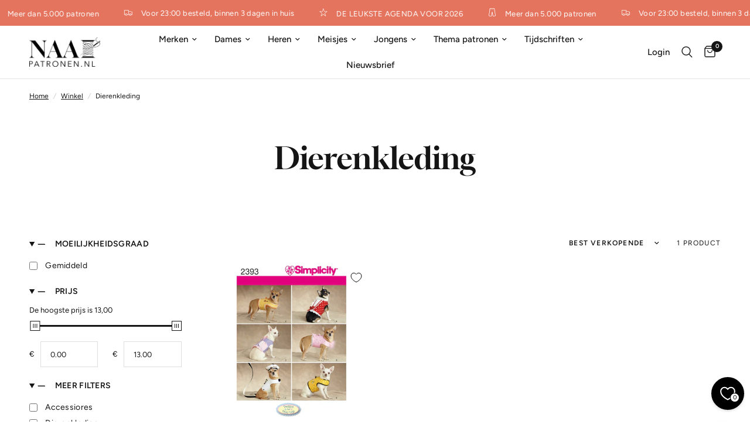

--- FILE ---
content_type: text/html; charset=utf-8
request_url: https://naaipatronen.nl/collections/dierenkleding
body_size: 29453
content:
<!doctype html><html class="no-js" lang="nl" dir="ltr">
  <head>
    <meta charset="utf-8">
    <meta http-equiv="X-UA-Compatible" content="IE=edge,chrome=1">
    <meta name="viewport" content="width=device-width, initial-scale=1, maximum-scale=5, viewport-fit=cover">
    <meta name="theme-color" content="#ffffff">

   

    <!-- Start Cookie consent production -->
    <script>
      window.didomiConfig = {"cookies":{"group":{"enabled":true,"customDomain":"myprivacy.roularta.be"},"storageSources":{"cookies":false,"localStorage":true}},"tagManager":{"provider":"gtm"}};
      window.didomiEventListeners = window.didomiEventListeners || [];
      window.gdprAppliesGlobally = true;
      (function(){function n(){if(!window.frames.__cmpLocator){if(document.body&&document.body.firstChild){var e=document.body;var t=document.createElement("iframe");t.style.display="none";t.name="__cmpLocator";t.title="cmpLocator";e.insertBefore(t,e.firstChild)}else{setTimeout(n,5)}}}function e(e,t,n){if(typeof n!=="function"){return}if(!window.__cmpBuffer){window.__cmpBuffer=[]}if(e==="ping"){n({gdprAppliesGlobally:window.gdprAppliesGlobally,cmpLoaded:false},true)}else{window.__cmpBuffer.push({command:e,parameter:t,callback:n})}}e.stub=true;function t(r){if(!window.__cmp||window.__cmp.stub!==true){return}if(!r.data){return}var a=typeof r.data==="string";var e;try{e=a?JSON.parse(r.data):r.data}catch(t){return}if(e.__cmpCall){var o=e.__cmpCall;window.__cmp(o.command,o.parameter,function(e,t){var n={__cmpReturn:{returnValue:e,success:t,callId:o.callId}};r.source.postMessage(a?JSON.stringify(n):n,"*")})}}if(typeof window.__cmp!=="function"){window.__cmp=e;if(window.addEventListener){window.addEventListener("message",t,false)}else{window.attachEvent("onmessage",t)}}n()})();(function(e){var t=document.createElement("script");t.id="spcloader";t.type="text/javascript";t.async=true;t.src="https://sdk.privacy-center.org/"+e+"/loader.js?target="+document.location.hostname;t.charset="utf-8";var n=document.getElementsByTagName("script")[0];n.parentNode.insertBefore(t,n)})("0c7f196f-0b85-4850-bfd5-f5512ebf3f5d");
      window.addEventListener("hashchange", function(e){if (e.newURL) {checkCookieHash();}}, false);
      window.didomiOnReady = window.didomiOnReady || [];
      window.didomiOnReady.push(checkCookieHash);
      function checkCookieHash() {var hash = window.location.hash.substring(1);if ("cookies" == hash) {Didomi.preferences.show(); history.pushState(null, null, "#");}}
    </script>

    <style>
      .didomi_warning {border: 1px solid #ccc; padding: 1rem; background: #fff;}
    </style>
    <!-- End Cookie consent production -->

    <link rel="canonical" href="https://naaipatronen.nl/collections/dierenkleding">
    <link rel="preconnect" href="https://cdn.shopify.com" crossorigin>
    <link rel="preload" as="style" href="//naaipatronen.nl/cdn/shop/t/10/assets/app.css?v=95963662653998006091718869133">

<link rel="preload" as="image" href="//naaipatronen.nl/cdn/shop/products/simplicity-pet-clothing-pattern-2393-envelope-front_20x20_crop_center.jpg?v=1681488477" imagesrcset="//naaipatronen.nl/cdn/shop/products/simplicity-pet-clothing-pattern-2393-envelope-front.jpg?v=1681488477 350w,//naaipatronen.nl/cdn/shop/products/simplicity-pet-clothing-pattern-2393-envelope-front.jpg?v=1681488477 700w,//naaipatronen.nl/cdn/shop/products/simplicity-pet-clothing-pattern-2393-envelope-front_1200x1200_crop_center.jpg?v=1681488477 1200w" imagesizes="auto">


<link href="//naaipatronen.nl/cdn/shop/t/10/assets/animations.min.js?v=125778792411641688251718869133" as="script" rel="preload">

<link href="//naaipatronen.nl/cdn/shop/t/10/assets/header.js?v=53973329853117484881718869133" as="script" rel="preload">
<link href="//naaipatronen.nl/cdn/shop/t/10/assets/vendor.min.js?v=24387807840910288901718869134" as="script" rel="preload">
<link href="//naaipatronen.nl/cdn/shop/t/10/assets/app.js?v=2978339711351539081718869133" as="script" rel="preload">
<link href="//naaipatronen.nl/cdn/shop/t/10/assets/slideshow.js?v=3694593534833641341718869134" as="script" rel="preload">

<script>
window.lazySizesConfig = window.lazySizesConfig || {};
window.lazySizesConfig.expand = 250;
window.lazySizesConfig.loadMode = 1;
window.lazySizesConfig.loadHidden = false;
</script>


    <link rel="icon" type="image/png" href="//naaipatronen.nl/cdn/shop/files/Naaipatronen-beeldmerk-favicon.png?crop=center&height=32&v=1719828677&width=32">

    <title>
      Dierenkleding
      
      
       &ndash; Naaipatronen.nl
    </title>

    
<link rel="preconnect" href="https://fonts.shopifycdn.com" crossorigin>

<meta property="og:site_name" content="Naaipatronen.nl">
<meta property="og:url" content="https://naaipatronen.nl/collections/dierenkleding">
<meta property="og:title" content="Dierenkleding">
<meta property="og:type" content="product.group">
<meta property="og:description" content="Naaipatronen.nl is al ruim 19 jaar dé specialist op het gebied van naaipatronen. In onze webshop vind je het grootste aanbod van naaipatronen in Europa met patronenmerken van alle grote modehuizen.

Bestellen is eenvoudig en snel. In de meeste gevallen ligt je favoriete patroon binnen drie werkdagen op de naaitafel"><meta name="twitter:card" content="summary_large_image">
<meta name="twitter:title" content="Dierenkleding">
<meta name="twitter:description" content="Naaipatronen.nl is al ruim 19 jaar dé specialist op het gebied van naaipatronen. In onze webshop vind je het grootste aanbod van naaipatronen in Europa met patronenmerken van alle grote modehuizen.

Bestellen is eenvoudig en snel. In de meeste gevallen ligt je favoriete patroon binnen drie werkdagen op de naaitafel">


    <link href="//naaipatronen.nl/cdn/shop/t/10/assets/app.css?v=95963662653998006091718869133" rel="stylesheet" type="text/css" media="all" />

    <style data-shopify>
    @font-face {
    font-family: "Gloock";
    src: url("https://cdn.shopify.com/s/files/1/0728/2982/9446/files/Gloock-Regular.woff?v=1719396312") format("woff2");
    }
  
	@font-face {
  font-family: Figtree;
  font-weight: 400;
  font-style: normal;
  font-display: swap;
  src: url("//naaipatronen.nl/cdn/fonts/figtree/figtree_n4.3c0838aba1701047e60be6a99a1b0a40ce9b8419.woff2") format("woff2"),
       url("//naaipatronen.nl/cdn/fonts/figtree/figtree_n4.c0575d1db21fc3821f17fd6617d3dee552312137.woff") format("woff");
}

@font-face {
  font-family: Figtree;
  font-weight: 500;
  font-style: normal;
  font-display: swap;
  src: url("//naaipatronen.nl/cdn/fonts/figtree/figtree_n5.3b6b7df38aa5986536945796e1f947445832047c.woff2") format("woff2"),
       url("//naaipatronen.nl/cdn/fonts/figtree/figtree_n5.f26bf6dcae278b0ed902605f6605fa3338e81dab.woff") format("woff");
}

@font-face {
  font-family: Figtree;
  font-weight: 600;
  font-style: normal;
  font-display: swap;
  src: url("//naaipatronen.nl/cdn/fonts/figtree/figtree_n6.9d1ea52bb49a0a86cfd1b0383d00f83d3fcc14de.woff2") format("woff2"),
       url("//naaipatronen.nl/cdn/fonts/figtree/figtree_n6.f0fcdea525a0e47b2ae4ab645832a8e8a96d31d3.woff") format("woff");
}

@font-face {
  font-family: Figtree;
  font-weight: 400;
  font-style: italic;
  font-display: swap;
  src: url("//naaipatronen.nl/cdn/fonts/figtree/figtree_i4.89f7a4275c064845c304a4cf8a4a586060656db2.woff2") format("woff2"),
       url("//naaipatronen.nl/cdn/fonts/figtree/figtree_i4.6f955aaaafc55a22ffc1f32ecf3756859a5ad3e2.woff") format("woff");
}

@font-face {
  font-family: Figtree;
  font-weight: 600;
  font-style: italic;
  font-display: swap;
  src: url("//naaipatronen.nl/cdn/fonts/figtree/figtree_i6.702baae75738b446cfbed6ac0d60cab7b21e61ba.woff2") format("woff2"),
       url("//naaipatronen.nl/cdn/fonts/figtree/figtree_i6.6b8dc40d16c9905d29525156e284509f871ce8f9.woff") format("woff");
}


		

h1,h2,h3,h4,h5,h6,
	.h1,.h2,.h3,.h4,.h5,.h6,
	.logolink.text-logo,
	.heading-font,
	.h1-xlarge,
	.h1-large,
	.customer-addresses .my-address .address-index {
		font-style: normal;
		font-weight: 400!important;
		font-family: "Gloock", Times, serif;
	}
	body,
	.body-font,
	.thb-product-detail .product-title {
		font-style: normal;
		font-weight: 400;
		font-family: Figtree, sans-serif;
	}
	:root {
		--font-body-scale: 1.0;
		--font-body-line-height-scale: 1.0;
		--font-body-letter-spacing: 0.0em;
		--font-body-medium-weight: 500;
    --font-body-bold-weight: 600;
		--font-announcement-scale: 1.0;
		--font-heading-scale: 1.0;
		--font-heading-line-height-scale: 1.0;
		--font-heading-letter-spacing: 0.0em;
		--font-navigation-scale: 1.0;
		--font-product-title-scale: 1.0;
		--font-product-title-line-height-scale: 1.0;
		--button-letter-spacing: 0.02em;

		--bg-body: #ffffff;
		--bg-body-rgb: 255,255,255;
		--bg-body-darken: #f7f7f7;
		--payment-terms-background-color: #ffffff;
		--color-body: #151515;
		--color-body-rgb: 21,21,21;
		--color-accent: #151515;
		--color-accent-rgb: 21,21,21;
		--color-border: #E2E2E2;
		--color-form-border: #dedede;
		--color-overlay-rgb: 0,0,0;--color-announcement-bar-text: #ffffff;--color-announcement-bar-bg: #e5745e;--color-header-bg: #ffffff;
			--color-header-bg-rgb: 255,255,255;--color-header-text: #151515;
			--color-header-text-rgb: 21,21,21;--color-header-links: #151515;--color-header-links-hover: #151515;--color-header-icons: #151515;--color-header-border: #E2E2E2;--solid-button-background: #e5745e;--solid-button-label: #ffffff;--outline-button-label: #e5745e;--color-price: #151515;--color-star: #e5745e;--color-dots: #151515;--color-inventory-instock: #e5745e;--color-inventory-lowstock: #f40c0c;--section-spacing-mobile: 50px;
		--section-spacing-desktop: 90px;--button-border-radius: 50px;--color-badge-text: #ffffff;--color-badge-sold-out: #939393;--color-badge-sale: #151515;--color-badge-preorder: #666666;--badge-corner-radius: 13px;--color-footer-text: #ffffff;
			--color-footer-text-rgb: 255,255,255;--color-footer-link: #ffffff;--color-footer-link-hover: #ffffff;--color-footer-border: #ffffff;
			--color-footer-border-rgb: 255,255,255;--color-footer-bg: #e5745e;}
</style>


    <script>
		window.theme = window.theme || {};
		theme = {
			settings: {
				money_with_currency_format:"{{amount_with_comma_separator}}",
				cart_drawer:true,
				product_id: false,
			},
			routes: {
				root_url: '/',
				cart_url: '/cart',
				cart_add_url: '/cart/add',
				search_url: '/search',
				cart_change_url: '/cart/change',
				cart_update_url: '/cart/update',
				predictive_search_url: '/search/suggest',
			},
			variantStrings: {
        addToCart: `Voeg toe aan je winkelmand`,
        soldOut: `Uitverkocht`,
        unavailable: `Niet beschikbaar`,
        preOrder: `Vooruitbestellen`,
      },
			strings: {
				requiresTerms: `U moet akkoord gaan met de algemene voorwaarden van verkoop om af te rekenen`,
				shippingEstimatorNoResults: `Sorry, we verzenden niet naar uw adres.`,
				shippingEstimatorOneResult: `Er is één verzendtarief voor uw adres:`,
				shippingEstimatorMultipleResults: `Er zijn meerdere verzendtarieven voor uw adres:`,
				shippingEstimatorError: `Er is een of meer fouten opgetreden bij het ophalen van verzendtarieven:`
			}
		};
    </script>
    <script>window.performance && window.performance.mark && window.performance.mark('shopify.content_for_header.start');</script><meta name="facebook-domain-verification" content="6y6qo3ujyifpz9xbcuwvk69toc6ncd">
<meta name="google-site-verification" content="qJQPNtpUtMgL-74cSZIpkTkEpB9BcttdMcqUac54xhs">
<meta id="shopify-digital-wallet" name="shopify-digital-wallet" content="/72829829446/digital_wallets/dialog">
<link rel="alternate" type="application/atom+xml" title="Feed" href="/collections/dierenkleding.atom" />
<link rel="alternate" hreflang="x-default" href="https://naaipatronen.nl/collections/dierenkleding">
<link rel="alternate" hreflang="nl" href="https://naaipatronen.nl/collections/dierenkleding">
<link rel="alternate" hreflang="nl-DE" href="https://schnittmuster.shop/collections/dierenkleding">
<link rel="alternate" hreflang="de-DE" href="https://schnittmuster.shop/de/collections/dierenkleding">
<link rel="alternate" hreflang="nl-BE" href="https://naaipatronen.be/collections/dierenkleding">
<link rel="alternate" type="application/json+oembed" href="https://naaipatronen.nl/collections/dierenkleding.oembed">
<script async="async" src="/checkouts/internal/preloads.js?locale=nl-NL"></script>
<script id="shopify-features" type="application/json">{"accessToken":"3953869c35d0aefe000f1b286f8bfe24","betas":["rich-media-storefront-analytics"],"domain":"naaipatronen.nl","predictiveSearch":true,"shopId":72829829446,"locale":"nl"}</script>
<script>var Shopify = Shopify || {};
Shopify.shop = "naaipatronen-new.myshopify.com";
Shopify.locale = "nl";
Shopify.currency = {"active":"EUR","rate":"1.0"};
Shopify.country = "NL";
Shopify.theme = {"name":"Reformation","id":163490988358,"schema_name":"Reformation","schema_version":"3.0.1","theme_store_id":1762,"role":"main"};
Shopify.theme.handle = "null";
Shopify.theme.style = {"id":null,"handle":null};
Shopify.cdnHost = "naaipatronen.nl/cdn";
Shopify.routes = Shopify.routes || {};
Shopify.routes.root = "/";</script>
<script type="module">!function(o){(o.Shopify=o.Shopify||{}).modules=!0}(window);</script>
<script>!function(o){function n(){var o=[];function n(){o.push(Array.prototype.slice.apply(arguments))}return n.q=o,n}var t=o.Shopify=o.Shopify||{};t.loadFeatures=n(),t.autoloadFeatures=n()}(window);</script>
<script id="shop-js-analytics" type="application/json">{"pageType":"collection"}</script>
<script defer="defer" async type="module" src="//naaipatronen.nl/cdn/shopifycloud/shop-js/modules/v2/client.init-shop-cart-sync_CwGft62q.nl.esm.js"></script>
<script defer="defer" async type="module" src="//naaipatronen.nl/cdn/shopifycloud/shop-js/modules/v2/chunk.common_BAeYDmFP.esm.js"></script>
<script defer="defer" async type="module" src="//naaipatronen.nl/cdn/shopifycloud/shop-js/modules/v2/chunk.modal_B9qqLDBC.esm.js"></script>
<script type="module">
  await import("//naaipatronen.nl/cdn/shopifycloud/shop-js/modules/v2/client.init-shop-cart-sync_CwGft62q.nl.esm.js");
await import("//naaipatronen.nl/cdn/shopifycloud/shop-js/modules/v2/chunk.common_BAeYDmFP.esm.js");
await import("//naaipatronen.nl/cdn/shopifycloud/shop-js/modules/v2/chunk.modal_B9qqLDBC.esm.js");

  window.Shopify.SignInWithShop?.initShopCartSync?.({"fedCMEnabled":true,"windoidEnabled":true});

</script>
<script>(function() {
  var isLoaded = false;
  function asyncLoad() {
    if (isLoaded) return;
    isLoaded = true;
    var urls = ["https:\/\/cdn-bundler.nice-team.net\/app\/js\/bundler.js?shop=naaipatronen-new.myshopify.com","\/\/cdn.shopify.com\/proxy\/cd60b34a0f369a493edaec889648619776d984ffbda9693f4977829eea64536f\/shopify-script-tags.s3.eu-west-1.amazonaws.com\/smartseo\/instantpage.js?shop=naaipatronen-new.myshopify.com\u0026sp-cache-control=cHVibGljLCBtYXgtYWdlPTkwMA"];
    for (var i = 0; i < urls.length; i++) {
      var s = document.createElement('script');
      s.type = 'text/javascript';
      s.async = true;
      s.src = urls[i];
      var x = document.getElementsByTagName('script')[0];
      x.parentNode.insertBefore(s, x);
    }
  };
  if(window.attachEvent) {
    window.attachEvent('onload', asyncLoad);
  } else {
    window.addEventListener('load', asyncLoad, false);
  }
})();</script>
<script id="__st">var __st={"a":72829829446,"offset":3600,"reqid":"746a22b4-6865-4a10-86f8-1672aca8bfd8-1769228755","pageurl":"naaipatronen.nl\/collections\/dierenkleding","u":"34c8342e3592","p":"collection","rtyp":"collection","rid":605412065606};</script>
<script>window.ShopifyPaypalV4VisibilityTracking = true;</script>
<script id="captcha-bootstrap">!function(){'use strict';const t='contact',e='account',n='new_comment',o=[[t,t],['blogs',n],['comments',n],[t,'customer']],c=[[e,'customer_login'],[e,'guest_login'],[e,'recover_customer_password'],[e,'create_customer']],r=t=>t.map((([t,e])=>`form[action*='/${t}']:not([data-nocaptcha='true']) input[name='form_type'][value='${e}']`)).join(','),a=t=>()=>t?[...document.querySelectorAll(t)].map((t=>t.form)):[];function s(){const t=[...o],e=r(t);return a(e)}const i='password',u='form_key',d=['recaptcha-v3-token','g-recaptcha-response','h-captcha-response',i],f=()=>{try{return window.sessionStorage}catch{return}},m='__shopify_v',_=t=>t.elements[u];function p(t,e,n=!1){try{const o=window.sessionStorage,c=JSON.parse(o.getItem(e)),{data:r}=function(t){const{data:e,action:n}=t;return t[m]||n?{data:e,action:n}:{data:t,action:n}}(c);for(const[e,n]of Object.entries(r))t.elements[e]&&(t.elements[e].value=n);n&&o.removeItem(e)}catch(o){console.error('form repopulation failed',{error:o})}}const l='form_type',E='cptcha';function T(t){t.dataset[E]=!0}const w=window,h=w.document,L='Shopify',v='ce_forms',y='captcha';let A=!1;((t,e)=>{const n=(g='f06e6c50-85a8-45c8-87d0-21a2b65856fe',I='https://cdn.shopify.com/shopifycloud/storefront-forms-hcaptcha/ce_storefront_forms_captcha_hcaptcha.v1.5.2.iife.js',D={infoText:'Beschermd door hCaptcha',privacyText:'Privacy',termsText:'Voorwaarden'},(t,e,n)=>{const o=w[L][v],c=o.bindForm;if(c)return c(t,g,e,D).then(n);var r;o.q.push([[t,g,e,D],n]),r=I,A||(h.body.append(Object.assign(h.createElement('script'),{id:'captcha-provider',async:!0,src:r})),A=!0)});var g,I,D;w[L]=w[L]||{},w[L][v]=w[L][v]||{},w[L][v].q=[],w[L][y]=w[L][y]||{},w[L][y].protect=function(t,e){n(t,void 0,e),T(t)},Object.freeze(w[L][y]),function(t,e,n,w,h,L){const[v,y,A,g]=function(t,e,n){const i=e?o:[],u=t?c:[],d=[...i,...u],f=r(d),m=r(i),_=r(d.filter((([t,e])=>n.includes(e))));return[a(f),a(m),a(_),s()]}(w,h,L),I=t=>{const e=t.target;return e instanceof HTMLFormElement?e:e&&e.form},D=t=>v().includes(t);t.addEventListener('submit',(t=>{const e=I(t);if(!e)return;const n=D(e)&&!e.dataset.hcaptchaBound&&!e.dataset.recaptchaBound,o=_(e),c=g().includes(e)&&(!o||!o.value);(n||c)&&t.preventDefault(),c&&!n&&(function(t){try{if(!f())return;!function(t){const e=f();if(!e)return;const n=_(t);if(!n)return;const o=n.value;o&&e.removeItem(o)}(t);const e=Array.from(Array(32),(()=>Math.random().toString(36)[2])).join('');!function(t,e){_(t)||t.append(Object.assign(document.createElement('input'),{type:'hidden',name:u})),t.elements[u].value=e}(t,e),function(t,e){const n=f();if(!n)return;const o=[...t.querySelectorAll(`input[type='${i}']`)].map((({name:t})=>t)),c=[...d,...o],r={};for(const[a,s]of new FormData(t).entries())c.includes(a)||(r[a]=s);n.setItem(e,JSON.stringify({[m]:1,action:t.action,data:r}))}(t,e)}catch(e){console.error('failed to persist form',e)}}(e),e.submit())}));const S=(t,e)=>{t&&!t.dataset[E]&&(n(t,e.some((e=>e===t))),T(t))};for(const o of['focusin','change'])t.addEventListener(o,(t=>{const e=I(t);D(e)&&S(e,y())}));const B=e.get('form_key'),M=e.get(l),P=B&&M;t.addEventListener('DOMContentLoaded',(()=>{const t=y();if(P)for(const e of t)e.elements[l].value===M&&p(e,B);[...new Set([...A(),...v().filter((t=>'true'===t.dataset.shopifyCaptcha))])].forEach((e=>S(e,t)))}))}(h,new URLSearchParams(w.location.search),n,t,e,['guest_login'])})(!0,!0)}();</script>
<script integrity="sha256-4kQ18oKyAcykRKYeNunJcIwy7WH5gtpwJnB7kiuLZ1E=" data-source-attribution="shopify.loadfeatures" defer="defer" src="//naaipatronen.nl/cdn/shopifycloud/storefront/assets/storefront/load_feature-a0a9edcb.js" crossorigin="anonymous"></script>
<script data-source-attribution="shopify.dynamic_checkout.dynamic.init">var Shopify=Shopify||{};Shopify.PaymentButton=Shopify.PaymentButton||{isStorefrontPortableWallets:!0,init:function(){window.Shopify.PaymentButton.init=function(){};var t=document.createElement("script");t.src="https://naaipatronen.nl/cdn/shopifycloud/portable-wallets/latest/portable-wallets.nl.js",t.type="module",document.head.appendChild(t)}};
</script>
<script data-source-attribution="shopify.dynamic_checkout.buyer_consent">
  function portableWalletsHideBuyerConsent(e){var t=document.getElementById("shopify-buyer-consent"),n=document.getElementById("shopify-subscription-policy-button");t&&n&&(t.classList.add("hidden"),t.setAttribute("aria-hidden","true"),n.removeEventListener("click",e))}function portableWalletsShowBuyerConsent(e){var t=document.getElementById("shopify-buyer-consent"),n=document.getElementById("shopify-subscription-policy-button");t&&n&&(t.classList.remove("hidden"),t.removeAttribute("aria-hidden"),n.addEventListener("click",e))}window.Shopify?.PaymentButton&&(window.Shopify.PaymentButton.hideBuyerConsent=portableWalletsHideBuyerConsent,window.Shopify.PaymentButton.showBuyerConsent=portableWalletsShowBuyerConsent);
</script>
<script data-source-attribution="shopify.dynamic_checkout.cart.bootstrap">document.addEventListener("DOMContentLoaded",(function(){function t(){return document.querySelector("shopify-accelerated-checkout-cart, shopify-accelerated-checkout")}if(t())Shopify.PaymentButton.init();else{new MutationObserver((function(e,n){t()&&(Shopify.PaymentButton.init(),n.disconnect())})).observe(document.body,{childList:!0,subtree:!0})}}));
</script>

<script>window.performance && window.performance.mark && window.performance.mark('shopify.content_for_header.end');</script>
    <!-- Header hook for plugins -->

    <script>
      document.documentElement.className = document.documentElement.className.replace('no-js', 'js');
    </script>
    
  <link href="https://monorail-edge.shopifysvc.com" rel="dns-prefetch">
<script>(function(){if ("sendBeacon" in navigator && "performance" in window) {try {var session_token_from_headers = performance.getEntriesByType('navigation')[0].serverTiming.find(x => x.name == '_s').description;} catch {var session_token_from_headers = undefined;}var session_cookie_matches = document.cookie.match(/_shopify_s=([^;]*)/);var session_token_from_cookie = session_cookie_matches && session_cookie_matches.length === 2 ? session_cookie_matches[1] : "";var session_token = session_token_from_headers || session_token_from_cookie || "";function handle_abandonment_event(e) {var entries = performance.getEntries().filter(function(entry) {return /monorail-edge.shopifysvc.com/.test(entry.name);});if (!window.abandonment_tracked && entries.length === 0) {window.abandonment_tracked = true;var currentMs = Date.now();var navigation_start = performance.timing.navigationStart;var payload = {shop_id: 72829829446,url: window.location.href,navigation_start,duration: currentMs - navigation_start,session_token,page_type: "collection"};window.navigator.sendBeacon("https://monorail-edge.shopifysvc.com/v1/produce", JSON.stringify({schema_id: "online_store_buyer_site_abandonment/1.1",payload: payload,metadata: {event_created_at_ms: currentMs,event_sent_at_ms: currentMs}}));}}window.addEventListener('pagehide', handle_abandonment_event);}}());</script>
<script id="web-pixels-manager-setup">(function e(e,d,r,n,o){if(void 0===o&&(o={}),!Boolean(null===(a=null===(i=window.Shopify)||void 0===i?void 0:i.analytics)||void 0===a?void 0:a.replayQueue)){var i,a;window.Shopify=window.Shopify||{};var t=window.Shopify;t.analytics=t.analytics||{};var s=t.analytics;s.replayQueue=[],s.publish=function(e,d,r){return s.replayQueue.push([e,d,r]),!0};try{self.performance.mark("wpm:start")}catch(e){}var l=function(){var e={modern:/Edge?\/(1{2}[4-9]|1[2-9]\d|[2-9]\d{2}|\d{4,})\.\d+(\.\d+|)|Firefox\/(1{2}[4-9]|1[2-9]\d|[2-9]\d{2}|\d{4,})\.\d+(\.\d+|)|Chrom(ium|e)\/(9{2}|\d{3,})\.\d+(\.\d+|)|(Maci|X1{2}).+ Version\/(15\.\d+|(1[6-9]|[2-9]\d|\d{3,})\.\d+)([,.]\d+|)( \(\w+\)|)( Mobile\/\w+|) Safari\/|Chrome.+OPR\/(9{2}|\d{3,})\.\d+\.\d+|(CPU[ +]OS|iPhone[ +]OS|CPU[ +]iPhone|CPU IPhone OS|CPU iPad OS)[ +]+(15[._]\d+|(1[6-9]|[2-9]\d|\d{3,})[._]\d+)([._]\d+|)|Android:?[ /-](13[3-9]|1[4-9]\d|[2-9]\d{2}|\d{4,})(\.\d+|)(\.\d+|)|Android.+Firefox\/(13[5-9]|1[4-9]\d|[2-9]\d{2}|\d{4,})\.\d+(\.\d+|)|Android.+Chrom(ium|e)\/(13[3-9]|1[4-9]\d|[2-9]\d{2}|\d{4,})\.\d+(\.\d+|)|SamsungBrowser\/([2-9]\d|\d{3,})\.\d+/,legacy:/Edge?\/(1[6-9]|[2-9]\d|\d{3,})\.\d+(\.\d+|)|Firefox\/(5[4-9]|[6-9]\d|\d{3,})\.\d+(\.\d+|)|Chrom(ium|e)\/(5[1-9]|[6-9]\d|\d{3,})\.\d+(\.\d+|)([\d.]+$|.*Safari\/(?![\d.]+ Edge\/[\d.]+$))|(Maci|X1{2}).+ Version\/(10\.\d+|(1[1-9]|[2-9]\d|\d{3,})\.\d+)([,.]\d+|)( \(\w+\)|)( Mobile\/\w+|) Safari\/|Chrome.+OPR\/(3[89]|[4-9]\d|\d{3,})\.\d+\.\d+|(CPU[ +]OS|iPhone[ +]OS|CPU[ +]iPhone|CPU IPhone OS|CPU iPad OS)[ +]+(10[._]\d+|(1[1-9]|[2-9]\d|\d{3,})[._]\d+)([._]\d+|)|Android:?[ /-](13[3-9]|1[4-9]\d|[2-9]\d{2}|\d{4,})(\.\d+|)(\.\d+|)|Mobile Safari.+OPR\/([89]\d|\d{3,})\.\d+\.\d+|Android.+Firefox\/(13[5-9]|1[4-9]\d|[2-9]\d{2}|\d{4,})\.\d+(\.\d+|)|Android.+Chrom(ium|e)\/(13[3-9]|1[4-9]\d|[2-9]\d{2}|\d{4,})\.\d+(\.\d+|)|Android.+(UC? ?Browser|UCWEB|U3)[ /]?(15\.([5-9]|\d{2,})|(1[6-9]|[2-9]\d|\d{3,})\.\d+)\.\d+|SamsungBrowser\/(5\.\d+|([6-9]|\d{2,})\.\d+)|Android.+MQ{2}Browser\/(14(\.(9|\d{2,})|)|(1[5-9]|[2-9]\d|\d{3,})(\.\d+|))(\.\d+|)|K[Aa][Ii]OS\/(3\.\d+|([4-9]|\d{2,})\.\d+)(\.\d+|)/},d=e.modern,r=e.legacy,n=navigator.userAgent;return n.match(d)?"modern":n.match(r)?"legacy":"unknown"}(),u="modern"===l?"modern":"legacy",c=(null!=n?n:{modern:"",legacy:""})[u],f=function(e){return[e.baseUrl,"/wpm","/b",e.hashVersion,"modern"===e.buildTarget?"m":"l",".js"].join("")}({baseUrl:d,hashVersion:r,buildTarget:u}),m=function(e){var d=e.version,r=e.bundleTarget,n=e.surface,o=e.pageUrl,i=e.monorailEndpoint;return{emit:function(e){var a=e.status,t=e.errorMsg,s=(new Date).getTime(),l=JSON.stringify({metadata:{event_sent_at_ms:s},events:[{schema_id:"web_pixels_manager_load/3.1",payload:{version:d,bundle_target:r,page_url:o,status:a,surface:n,error_msg:t},metadata:{event_created_at_ms:s}}]});if(!i)return console&&console.warn&&console.warn("[Web Pixels Manager] No Monorail endpoint provided, skipping logging."),!1;try{return self.navigator.sendBeacon.bind(self.navigator)(i,l)}catch(e){}var u=new XMLHttpRequest;try{return u.open("POST",i,!0),u.setRequestHeader("Content-Type","text/plain"),u.send(l),!0}catch(e){return console&&console.warn&&console.warn("[Web Pixels Manager] Got an unhandled error while logging to Monorail."),!1}}}}({version:r,bundleTarget:l,surface:e.surface,pageUrl:self.location.href,monorailEndpoint:e.monorailEndpoint});try{o.browserTarget=l,function(e){var d=e.src,r=e.async,n=void 0===r||r,o=e.onload,i=e.onerror,a=e.sri,t=e.scriptDataAttributes,s=void 0===t?{}:t,l=document.createElement("script"),u=document.querySelector("head"),c=document.querySelector("body");if(l.async=n,l.src=d,a&&(l.integrity=a,l.crossOrigin="anonymous"),s)for(var f in s)if(Object.prototype.hasOwnProperty.call(s,f))try{l.dataset[f]=s[f]}catch(e){}if(o&&l.addEventListener("load",o),i&&l.addEventListener("error",i),u)u.appendChild(l);else{if(!c)throw new Error("Did not find a head or body element to append the script");c.appendChild(l)}}({src:f,async:!0,onload:function(){if(!function(){var e,d;return Boolean(null===(d=null===(e=window.Shopify)||void 0===e?void 0:e.analytics)||void 0===d?void 0:d.initialized)}()){var d=window.webPixelsManager.init(e)||void 0;if(d){var r=window.Shopify.analytics;r.replayQueue.forEach((function(e){var r=e[0],n=e[1],o=e[2];d.publishCustomEvent(r,n,o)})),r.replayQueue=[],r.publish=d.publishCustomEvent,r.visitor=d.visitor,r.initialized=!0}}},onerror:function(){return m.emit({status:"failed",errorMsg:"".concat(f," has failed to load")})},sri:function(e){var d=/^sha384-[A-Za-z0-9+/=]+$/;return"string"==typeof e&&d.test(e)}(c)?c:"",scriptDataAttributes:o}),m.emit({status:"loading"})}catch(e){m.emit({status:"failed",errorMsg:(null==e?void 0:e.message)||"Unknown error"})}}})({shopId: 72829829446,storefrontBaseUrl: "https://naaipatronen.nl",extensionsBaseUrl: "https://extensions.shopifycdn.com/cdn/shopifycloud/web-pixels-manager",monorailEndpoint: "https://monorail-edge.shopifysvc.com/unstable/produce_batch",surface: "storefront-renderer",enabledBetaFlags: ["2dca8a86"],webPixelsConfigList: [{"id":"446759238","configuration":"{\"pixel_id\":\"506546063036920\",\"pixel_type\":\"facebook_pixel\",\"metaapp_system_user_token\":\"-\"}","eventPayloadVersion":"v1","runtimeContext":"OPEN","scriptVersion":"ca16bc87fe92b6042fbaa3acc2fbdaa6","type":"APP","apiClientId":2329312,"privacyPurposes":["ANALYTICS","MARKETING","SALE_OF_DATA"],"dataSharingAdjustments":{"protectedCustomerApprovalScopes":["read_customer_address","read_customer_email","read_customer_name","read_customer_personal_data","read_customer_phone"]}},{"id":"118063430","eventPayloadVersion":"1","runtimeContext":"LAX","scriptVersion":"4","type":"CUSTOM","privacyPurposes":[],"name":"Google Tag Manager"},{"id":"shopify-app-pixel","configuration":"{}","eventPayloadVersion":"v1","runtimeContext":"STRICT","scriptVersion":"0450","apiClientId":"shopify-pixel","type":"APP","privacyPurposes":["ANALYTICS","MARKETING"]},{"id":"shopify-custom-pixel","eventPayloadVersion":"v1","runtimeContext":"LAX","scriptVersion":"0450","apiClientId":"shopify-pixel","type":"CUSTOM","privacyPurposes":["ANALYTICS","MARKETING"]}],isMerchantRequest: false,initData: {"shop":{"name":"Naaipatronen.nl","paymentSettings":{"currencyCode":"EUR"},"myshopifyDomain":"naaipatronen-new.myshopify.com","countryCode":"NL","storefrontUrl":"https:\/\/naaipatronen.nl"},"customer":null,"cart":null,"checkout":null,"productVariants":[],"purchasingCompany":null},},"https://naaipatronen.nl/cdn","fcfee988w5aeb613cpc8e4bc33m6693e112",{"modern":"","legacy":""},{"shopId":"72829829446","storefrontBaseUrl":"https:\/\/naaipatronen.nl","extensionBaseUrl":"https:\/\/extensions.shopifycdn.com\/cdn\/shopifycloud\/web-pixels-manager","surface":"storefront-renderer","enabledBetaFlags":"[\"2dca8a86\"]","isMerchantRequest":"false","hashVersion":"fcfee988w5aeb613cpc8e4bc33m6693e112","publish":"custom","events":"[[\"page_viewed\",{}],[\"collection_viewed\",{\"collection\":{\"id\":\"605412065606\",\"title\":\"Dierenkleding\",\"productVariants\":[{\"price\":{\"amount\":13.0,\"currencyCode\":\"EUR\"},\"product\":{\"title\":\"Simplicity - 2393\",\"vendor\":\"NPA\",\"id\":\"8368746201414\",\"untranslatedTitle\":\"Simplicity - 2393\",\"url\":\"\/products\/simplicity-2393\",\"type\":\"Naaipatroon\"},\"id\":\"46512326508870\",\"image\":{\"src\":\"\/\/naaipatronen.nl\/cdn\/shop\/products\/simplicity-pet-clothing-pattern-2393-envelope-front.jpg?v=1681488477\"},\"sku\":\"S2393\",\"title\":\"Default Title\",\"untranslatedTitle\":\"Default Title\"}]}}]]"});</script><script>
  window.ShopifyAnalytics = window.ShopifyAnalytics || {};
  window.ShopifyAnalytics.meta = window.ShopifyAnalytics.meta || {};
  window.ShopifyAnalytics.meta.currency = 'EUR';
  var meta = {"products":[{"id":8368746201414,"gid":"gid:\/\/shopify\/Product\/8368746201414","vendor":"NPA","type":"Naaipatroon","handle":"simplicity-2393","variants":[{"id":46512326508870,"price":1300,"name":"Simplicity - 2393","public_title":null,"sku":"S2393"}],"remote":false}],"page":{"pageType":"collection","resourceType":"collection","resourceId":605412065606,"requestId":"746a22b4-6865-4a10-86f8-1672aca8bfd8-1769228755"}};
  for (var attr in meta) {
    window.ShopifyAnalytics.meta[attr] = meta[attr];
  }
</script>
<script class="analytics">
  (function () {
    var customDocumentWrite = function(content) {
      var jquery = null;

      if (window.jQuery) {
        jquery = window.jQuery;
      } else if (window.Checkout && window.Checkout.$) {
        jquery = window.Checkout.$;
      }

      if (jquery) {
        jquery('body').append(content);
      }
    };

    var hasLoggedConversion = function(token) {
      if (token) {
        return document.cookie.indexOf('loggedConversion=' + token) !== -1;
      }
      return false;
    }

    var setCookieIfConversion = function(token) {
      if (token) {
        var twoMonthsFromNow = new Date(Date.now());
        twoMonthsFromNow.setMonth(twoMonthsFromNow.getMonth() + 2);

        document.cookie = 'loggedConversion=' + token + '; expires=' + twoMonthsFromNow;
      }
    }

    var trekkie = window.ShopifyAnalytics.lib = window.trekkie = window.trekkie || [];
    if (trekkie.integrations) {
      return;
    }
    trekkie.methods = [
      'identify',
      'page',
      'ready',
      'track',
      'trackForm',
      'trackLink'
    ];
    trekkie.factory = function(method) {
      return function() {
        var args = Array.prototype.slice.call(arguments);
        args.unshift(method);
        trekkie.push(args);
        return trekkie;
      };
    };
    for (var i = 0; i < trekkie.methods.length; i++) {
      var key = trekkie.methods[i];
      trekkie[key] = trekkie.factory(key);
    }
    trekkie.load = function(config) {
      trekkie.config = config || {};
      trekkie.config.initialDocumentCookie = document.cookie;
      var first = document.getElementsByTagName('script')[0];
      var script = document.createElement('script');
      script.type = 'text/javascript';
      script.onerror = function(e) {
        var scriptFallback = document.createElement('script');
        scriptFallback.type = 'text/javascript';
        scriptFallback.onerror = function(error) {
                var Monorail = {
      produce: function produce(monorailDomain, schemaId, payload) {
        var currentMs = new Date().getTime();
        var event = {
          schema_id: schemaId,
          payload: payload,
          metadata: {
            event_created_at_ms: currentMs,
            event_sent_at_ms: currentMs
          }
        };
        return Monorail.sendRequest("https://" + monorailDomain + "/v1/produce", JSON.stringify(event));
      },
      sendRequest: function sendRequest(endpointUrl, payload) {
        // Try the sendBeacon API
        if (window && window.navigator && typeof window.navigator.sendBeacon === 'function' && typeof window.Blob === 'function' && !Monorail.isIos12()) {
          var blobData = new window.Blob([payload], {
            type: 'text/plain'
          });

          if (window.navigator.sendBeacon(endpointUrl, blobData)) {
            return true;
          } // sendBeacon was not successful

        } // XHR beacon

        var xhr = new XMLHttpRequest();

        try {
          xhr.open('POST', endpointUrl);
          xhr.setRequestHeader('Content-Type', 'text/plain');
          xhr.send(payload);
        } catch (e) {
          console.log(e);
        }

        return false;
      },
      isIos12: function isIos12() {
        return window.navigator.userAgent.lastIndexOf('iPhone; CPU iPhone OS 12_') !== -1 || window.navigator.userAgent.lastIndexOf('iPad; CPU OS 12_') !== -1;
      }
    };
    Monorail.produce('monorail-edge.shopifysvc.com',
      'trekkie_storefront_load_errors/1.1',
      {shop_id: 72829829446,
      theme_id: 163490988358,
      app_name: "storefront",
      context_url: window.location.href,
      source_url: "//naaipatronen.nl/cdn/s/trekkie.storefront.8d95595f799fbf7e1d32231b9a28fd43b70c67d3.min.js"});

        };
        scriptFallback.async = true;
        scriptFallback.src = '//naaipatronen.nl/cdn/s/trekkie.storefront.8d95595f799fbf7e1d32231b9a28fd43b70c67d3.min.js';
        first.parentNode.insertBefore(scriptFallback, first);
      };
      script.async = true;
      script.src = '//naaipatronen.nl/cdn/s/trekkie.storefront.8d95595f799fbf7e1d32231b9a28fd43b70c67d3.min.js';
      first.parentNode.insertBefore(script, first);
    };
    trekkie.load(
      {"Trekkie":{"appName":"storefront","development":false,"defaultAttributes":{"shopId":72829829446,"isMerchantRequest":null,"themeId":163490988358,"themeCityHash":"3600260709869401831","contentLanguage":"nl","currency":"EUR","eventMetadataId":"f233d874-021d-44e8-860a-48633fbbb184"},"isServerSideCookieWritingEnabled":true,"monorailRegion":"shop_domain","enabledBetaFlags":["65f19447"]},"Session Attribution":{},"S2S":{"facebookCapiEnabled":true,"source":"trekkie-storefront-renderer","apiClientId":580111}}
    );

    var loaded = false;
    trekkie.ready(function() {
      if (loaded) return;
      loaded = true;

      window.ShopifyAnalytics.lib = window.trekkie;

      var originalDocumentWrite = document.write;
      document.write = customDocumentWrite;
      try { window.ShopifyAnalytics.merchantGoogleAnalytics.call(this); } catch(error) {};
      document.write = originalDocumentWrite;

      window.ShopifyAnalytics.lib.page(null,{"pageType":"collection","resourceType":"collection","resourceId":605412065606,"requestId":"746a22b4-6865-4a10-86f8-1672aca8bfd8-1769228755","shopifyEmitted":true});

      var match = window.location.pathname.match(/checkouts\/(.+)\/(thank_you|post_purchase)/)
      var token = match? match[1]: undefined;
      if (!hasLoggedConversion(token)) {
        setCookieIfConversion(token);
        window.ShopifyAnalytics.lib.track("Viewed Product Category",{"currency":"EUR","category":"Collection: dierenkleding","collectionName":"dierenkleding","collectionId":605412065606,"nonInteraction":true},undefined,undefined,{"shopifyEmitted":true});
      }
    });


        var eventsListenerScript = document.createElement('script');
        eventsListenerScript.async = true;
        eventsListenerScript.src = "//naaipatronen.nl/cdn/shopifycloud/storefront/assets/shop_events_listener-3da45d37.js";
        document.getElementsByTagName('head')[0].appendChild(eventsListenerScript);

})();</script>
<script
  defer
  src="https://naaipatronen.nl/cdn/shopifycloud/perf-kit/shopify-perf-kit-3.0.4.min.js"
  data-application="storefront-renderer"
  data-shop-id="72829829446"
  data-render-region="gcp-us-east1"
  data-page-type="collection"
  data-theme-instance-id="163490988358"
  data-theme-name="Reformation"
  data-theme-version="3.0.1"
  data-monorail-region="shop_domain"
  data-resource-timing-sampling-rate="10"
  data-shs="true"
  data-shs-beacon="true"
  data-shs-export-with-fetch="true"
  data-shs-logs-sample-rate="1"
  data-shs-beacon-endpoint="https://naaipatronen.nl/api/collect"
></script>
</head>
  <body class="animations-true button-uppercase-true navigation-uppercase-false product-title-uppercase-false template-collection template-collection">
    <a class="screen-reader-shortcut" href="#main-content">Meteen naar de content</a>
    <div id="wrapper">
      <!-- BEGIN sections: header-group -->
<div id="shopify-section-sections--21826636480838__announcement-bar" class="shopify-section shopify-section-group-header-group announcement-bar-section"><link href="//naaipatronen.nl/cdn/shop/t/10/assets/announcement-bar.css?v=43488679924873830611718869133" rel="stylesheet" type="text/css" media="all" /><div class="announcement-bar">
			<div class="announcement-bar--inner direction-left announcement-bar--marquee" style="--marquee-speed: 50s"><div><div class="announcement-bar--item" ><a href="/collections/amy-butler" target="_blank"><svg class="icon icon-accordion color-foreground-" aria-hidden="true" focusable="false" role="presentation" xmlns="http://www.w3.org/2000/svg" width="20" height="20" viewBox="0 0 20 20"><path d="M5.38585 1.09329C5.07555 1.09329 4.81943 1.35288 4.81943 1.66737V3.1424V3.68905V3.79657L2.58822 17.5451C2.53138 17.8619 2.74218 18.1574 3.04189 18.2081L3.04477 18.2086L7.0226 18.9029L7.0238 18.9031C7.03985 18.9058 7.05426 18.9067 7.12196 18.9067C7.2249 18.9067 7.34688 18.8779 7.49367 18.8011C7.61722 18.7011 7.68686 18.5755 7.70572 18.4512L7.70722 18.4414L9.22185 9.54571C9.37633 8.63834 10.6618 8.63833 10.8163 9.54568L12.3206 18.379C12.3651 18.656 12.5975 18.8507 12.8719 18.8507C12.9396 18.8507 12.954 18.8497 12.97 18.8471L12.9712 18.8469L16.9432 18.1536C17.1105 18.1199 17.2405 18.0327 17.3138 17.9238C17.4016 17.7932 17.4374 17.6315 17.4146 17.4768L15.1762 3.68905L15.1388 3.33082L15.1191 3.1424V1.66737C15.1191 1.35288 14.8629 1.09329 14.5526 1.09329H5.38585ZM3.74074 1.66737C3.74074 0.749069 4.47981 0 5.38585 0H14.5526C15.4587 0 16.1977 0.749069 16.1977 1.66737V3.24777L18.4804 17.3081C18.5452 17.7354 18.4484 18.1779 18.205 18.5397C17.9471 18.9231 17.548 19.149 17.1425 19.2281L17.1322 19.2301L13.1514 19.9248L13.1486 19.9253C13.0375 19.9441 12.9437 19.944 12.8803 19.944L12.8719 19.944C12.0855 19.944 11.3898 19.3778 11.2564 18.5579L11.2559 18.5552L10.0191 11.2923L8.77103 18.6229C8.70148 19.0708 8.44825 19.4502 8.10262 19.7049L8.07511 19.7252L8.04531 19.7418C7.7641 19.8986 7.45399 20 7.12196 20L7.1135 20C7.05014 20 6.95633 20.0001 6.84527 19.9813L6.8424 19.9808L2.86456 19.2865L2.86275 19.2862C1.97085 19.1345 1.36484 18.268 1.52597 17.3544L3.74074 3.70726V1.66737Z"/>
      <path d="M15.1762 3.68905H4.81943V3.1424H15.1191L15.1762 3.68905Z"/></svg>Meer dan 5.000 patronen</a></div><div class="announcement-bar--item" ><svg class="icon icon-accordion color-foreground-" aria-hidden="true" focusable="false" role="presentation" xmlns="http://www.w3.org/2000/svg" width="20" height="20" viewBox="0 0 20 20"><path d="M0 3.75156C0 3.47454 0.224196 3.24997 0.500755 3.24997H10.647C10.9235 3.24997 11.1477 3.47454 11.1477 3.75156V5.07505V5.63362V6.10938V13.6616C10.9427 14.0067 10.8813 14.1101 10.5516 14.6648L7.22339 14.6646V13.6614H10.1462V4.25316H1.00151V13.6614H2.6842V14.6646H0.500755C0.224196 14.6646 0 14.44 0 14.163V3.75156Z"/>
      <path d="M18.9985 8.08376L11.1477 6.10938V5.07505L19.6212 7.20603C19.8439 7.26203 20 7.46255 20 7.69253V14.1631C20 14.4401 19.7758 14.6647 19.4992 14.6647H17.3071V13.6615H18.9985V8.08376ZM11.1477 13.6616L13.3442 13.6615L13.3443 14.6647L10.5516 14.6648L11.1477 13.6616Z"/>
      <path d="M7.71269 14.1854C7.71269 15.6018 6.56643 16.75 5.15245 16.75C3.73847 16.75 2.59221 15.6018 2.59221 14.1854C2.59221 12.7691 3.73847 11.6209 5.15245 11.6209C6.56643 11.6209 7.71269 12.7691 7.71269 14.1854ZM5.15245 15.7468C6.01331 15.7468 6.71118 15.0478 6.71118 14.1854C6.71118 13.3231 6.01331 12.6241 5.15245 12.6241C4.29159 12.6241 3.59372 13.3231 3.59372 14.1854C3.59372 15.0478 4.29159 15.7468 5.15245 15.7468Z"/>
      <path d="M17.5196 14.1854C17.5196 15.6018 16.3733 16.75 14.9593 16.75C13.5454 16.75 12.3991 15.6018 12.3991 14.1854C12.3991 12.7691 13.5454 11.6209 14.9593 11.6209C16.3733 11.6209 17.5196 12.7691 17.5196 14.1854ZM14.9593 15.7468C15.8202 15.7468 16.5181 15.0478 16.5181 14.1854C16.5181 13.3231 15.8202 12.6241 14.9593 12.6241C14.0985 12.6241 13.4006 13.3231 13.4006 14.1854C13.4006 15.0478 14.0985 15.7468 14.9593 15.7468Z"/></svg>Voor 23:00 besteld, binnen 3 dagen in huis</div><div class="announcement-bar--item" ><a href="/products/knipmode-agenda-2026" target="_blank"><svg class="icon icon-accordion color-foreground-" aria-hidden="true" focusable="false" role="presentation" xmlns="http://www.w3.org/2000/svg" width="20" height="20" viewBox="0 0 20 20"><path d="M10 2.62639L8.54072 7.33639C8.34848 7.95687 7.79714 8.37696 7.17504 8.37696H2.45272L6.27316 11.2879C6.77645 11.6714 6.98704 12.3511 6.7948 12.9716L5.33552 17.6816L9.15596 14.7706C9.65925 14.3872 10.3408 14.3872 10.844 14.7706L14.6645 17.6816L13.2052 12.9716C13.013 12.3511 13.2236 11.6714 13.7268 11.2879L17.5473 8.37696H12.825C12.2029 8.37696 11.6515 7.95687 11.4593 7.33639L10 2.62639ZM10.4552 0.846855C10.3119 0.384382 9.68806 0.384382 9.54477 0.846855L7.63027 7.02616C7.56619 7.23298 7.38241 7.37301 7.17504 7.37301H0.979572C0.515888 7.37301 0.323098 7.99527 0.698226 8.28109L5.71047 12.1001C5.87823 12.2279 5.94843 12.4545 5.88435 12.6613L3.96984 18.8406C3.82656 19.3031 4.33129 19.6877 4.70642 19.4019L9.71865 15.5828C9.88642 15.455 10.1136 15.455 10.2813 15.5828L15.2936 19.4019C15.6687 19.6877 16.1734 19.3031 16.0302 18.8406L14.1157 12.6613C14.0516 12.4545 14.1218 12.2279 14.2895 12.1001L19.3018 8.28109C19.6769 7.99527 19.4841 7.37301 19.0204 7.37301H12.825C12.6176 7.37301 12.4338 7.23298 12.3697 7.02616L10.4552 0.846855Z" fill-rule="evenodd" /></svg>DE LEUKSTE AGENDA VOOR 2026</a></div><div class="announcement-bar--item" ></div></div><div><div class="announcement-bar--item" ><a href="/collections/amy-butler" target="_blank"><svg class="icon icon-accordion color-foreground-" aria-hidden="true" focusable="false" role="presentation" xmlns="http://www.w3.org/2000/svg" width="20" height="20" viewBox="0 0 20 20"><path d="M5.38585 1.09329C5.07555 1.09329 4.81943 1.35288 4.81943 1.66737V3.1424V3.68905V3.79657L2.58822 17.5451C2.53138 17.8619 2.74218 18.1574 3.04189 18.2081L3.04477 18.2086L7.0226 18.9029L7.0238 18.9031C7.03985 18.9058 7.05426 18.9067 7.12196 18.9067C7.2249 18.9067 7.34688 18.8779 7.49367 18.8011C7.61722 18.7011 7.68686 18.5755 7.70572 18.4512L7.70722 18.4414L9.22185 9.54571C9.37633 8.63834 10.6618 8.63833 10.8163 9.54568L12.3206 18.379C12.3651 18.656 12.5975 18.8507 12.8719 18.8507C12.9396 18.8507 12.954 18.8497 12.97 18.8471L12.9712 18.8469L16.9432 18.1536C17.1105 18.1199 17.2405 18.0327 17.3138 17.9238C17.4016 17.7932 17.4374 17.6315 17.4146 17.4768L15.1762 3.68905L15.1388 3.33082L15.1191 3.1424V1.66737C15.1191 1.35288 14.8629 1.09329 14.5526 1.09329H5.38585ZM3.74074 1.66737C3.74074 0.749069 4.47981 0 5.38585 0H14.5526C15.4587 0 16.1977 0.749069 16.1977 1.66737V3.24777L18.4804 17.3081C18.5452 17.7354 18.4484 18.1779 18.205 18.5397C17.9471 18.9231 17.548 19.149 17.1425 19.2281L17.1322 19.2301L13.1514 19.9248L13.1486 19.9253C13.0375 19.9441 12.9437 19.944 12.8803 19.944L12.8719 19.944C12.0855 19.944 11.3898 19.3778 11.2564 18.5579L11.2559 18.5552L10.0191 11.2923L8.77103 18.6229C8.70148 19.0708 8.44825 19.4502 8.10262 19.7049L8.07511 19.7252L8.04531 19.7418C7.7641 19.8986 7.45399 20 7.12196 20L7.1135 20C7.05014 20 6.95633 20.0001 6.84527 19.9813L6.8424 19.9808L2.86456 19.2865L2.86275 19.2862C1.97085 19.1345 1.36484 18.268 1.52597 17.3544L3.74074 3.70726V1.66737Z"/>
      <path d="M15.1762 3.68905H4.81943V3.1424H15.1191L15.1762 3.68905Z"/></svg>Meer dan 5.000 patronen</a></div><div class="announcement-bar--item" ><svg class="icon icon-accordion color-foreground-" aria-hidden="true" focusable="false" role="presentation" xmlns="http://www.w3.org/2000/svg" width="20" height="20" viewBox="0 0 20 20"><path d="M0 3.75156C0 3.47454 0.224196 3.24997 0.500755 3.24997H10.647C10.9235 3.24997 11.1477 3.47454 11.1477 3.75156V5.07505V5.63362V6.10938V13.6616C10.9427 14.0067 10.8813 14.1101 10.5516 14.6648L7.22339 14.6646V13.6614H10.1462V4.25316H1.00151V13.6614H2.6842V14.6646H0.500755C0.224196 14.6646 0 14.44 0 14.163V3.75156Z"/>
      <path d="M18.9985 8.08376L11.1477 6.10938V5.07505L19.6212 7.20603C19.8439 7.26203 20 7.46255 20 7.69253V14.1631C20 14.4401 19.7758 14.6647 19.4992 14.6647H17.3071V13.6615H18.9985V8.08376ZM11.1477 13.6616L13.3442 13.6615L13.3443 14.6647L10.5516 14.6648L11.1477 13.6616Z"/>
      <path d="M7.71269 14.1854C7.71269 15.6018 6.56643 16.75 5.15245 16.75C3.73847 16.75 2.59221 15.6018 2.59221 14.1854C2.59221 12.7691 3.73847 11.6209 5.15245 11.6209C6.56643 11.6209 7.71269 12.7691 7.71269 14.1854ZM5.15245 15.7468C6.01331 15.7468 6.71118 15.0478 6.71118 14.1854C6.71118 13.3231 6.01331 12.6241 5.15245 12.6241C4.29159 12.6241 3.59372 13.3231 3.59372 14.1854C3.59372 15.0478 4.29159 15.7468 5.15245 15.7468Z"/>
      <path d="M17.5196 14.1854C17.5196 15.6018 16.3733 16.75 14.9593 16.75C13.5454 16.75 12.3991 15.6018 12.3991 14.1854C12.3991 12.7691 13.5454 11.6209 14.9593 11.6209C16.3733 11.6209 17.5196 12.7691 17.5196 14.1854ZM14.9593 15.7468C15.8202 15.7468 16.5181 15.0478 16.5181 14.1854C16.5181 13.3231 15.8202 12.6241 14.9593 12.6241C14.0985 12.6241 13.4006 13.3231 13.4006 14.1854C13.4006 15.0478 14.0985 15.7468 14.9593 15.7468Z"/></svg>Voor 23:00 besteld, binnen 3 dagen in huis</div><div class="announcement-bar--item" ><a href="/products/knipmode-agenda-2026" target="_blank"><svg class="icon icon-accordion color-foreground-" aria-hidden="true" focusable="false" role="presentation" xmlns="http://www.w3.org/2000/svg" width="20" height="20" viewBox="0 0 20 20"><path d="M10 2.62639L8.54072 7.33639C8.34848 7.95687 7.79714 8.37696 7.17504 8.37696H2.45272L6.27316 11.2879C6.77645 11.6714 6.98704 12.3511 6.7948 12.9716L5.33552 17.6816L9.15596 14.7706C9.65925 14.3872 10.3408 14.3872 10.844 14.7706L14.6645 17.6816L13.2052 12.9716C13.013 12.3511 13.2236 11.6714 13.7268 11.2879L17.5473 8.37696H12.825C12.2029 8.37696 11.6515 7.95687 11.4593 7.33639L10 2.62639ZM10.4552 0.846855C10.3119 0.384382 9.68806 0.384382 9.54477 0.846855L7.63027 7.02616C7.56619 7.23298 7.38241 7.37301 7.17504 7.37301H0.979572C0.515888 7.37301 0.323098 7.99527 0.698226 8.28109L5.71047 12.1001C5.87823 12.2279 5.94843 12.4545 5.88435 12.6613L3.96984 18.8406C3.82656 19.3031 4.33129 19.6877 4.70642 19.4019L9.71865 15.5828C9.88642 15.455 10.1136 15.455 10.2813 15.5828L15.2936 19.4019C15.6687 19.6877 16.1734 19.3031 16.0302 18.8406L14.1157 12.6613C14.0516 12.4545 14.1218 12.2279 14.2895 12.1001L19.3018 8.28109C19.6769 7.99527 19.4841 7.37301 19.0204 7.37301H12.825C12.6176 7.37301 12.4338 7.23298 12.3697 7.02616L10.4552 0.846855Z" fill-rule="evenodd" /></svg>DE LEUKSTE AGENDA VOOR 2026</a></div><div class="announcement-bar--item" ></div></div><div><div class="announcement-bar--item" ><a href="/collections/amy-butler" target="_blank"><svg class="icon icon-accordion color-foreground-" aria-hidden="true" focusable="false" role="presentation" xmlns="http://www.w3.org/2000/svg" width="20" height="20" viewBox="0 0 20 20"><path d="M5.38585 1.09329C5.07555 1.09329 4.81943 1.35288 4.81943 1.66737V3.1424V3.68905V3.79657L2.58822 17.5451C2.53138 17.8619 2.74218 18.1574 3.04189 18.2081L3.04477 18.2086L7.0226 18.9029L7.0238 18.9031C7.03985 18.9058 7.05426 18.9067 7.12196 18.9067C7.2249 18.9067 7.34688 18.8779 7.49367 18.8011C7.61722 18.7011 7.68686 18.5755 7.70572 18.4512L7.70722 18.4414L9.22185 9.54571C9.37633 8.63834 10.6618 8.63833 10.8163 9.54568L12.3206 18.379C12.3651 18.656 12.5975 18.8507 12.8719 18.8507C12.9396 18.8507 12.954 18.8497 12.97 18.8471L12.9712 18.8469L16.9432 18.1536C17.1105 18.1199 17.2405 18.0327 17.3138 17.9238C17.4016 17.7932 17.4374 17.6315 17.4146 17.4768L15.1762 3.68905L15.1388 3.33082L15.1191 3.1424V1.66737C15.1191 1.35288 14.8629 1.09329 14.5526 1.09329H5.38585ZM3.74074 1.66737C3.74074 0.749069 4.47981 0 5.38585 0H14.5526C15.4587 0 16.1977 0.749069 16.1977 1.66737V3.24777L18.4804 17.3081C18.5452 17.7354 18.4484 18.1779 18.205 18.5397C17.9471 18.9231 17.548 19.149 17.1425 19.2281L17.1322 19.2301L13.1514 19.9248L13.1486 19.9253C13.0375 19.9441 12.9437 19.944 12.8803 19.944L12.8719 19.944C12.0855 19.944 11.3898 19.3778 11.2564 18.5579L11.2559 18.5552L10.0191 11.2923L8.77103 18.6229C8.70148 19.0708 8.44825 19.4502 8.10262 19.7049L8.07511 19.7252L8.04531 19.7418C7.7641 19.8986 7.45399 20 7.12196 20L7.1135 20C7.05014 20 6.95633 20.0001 6.84527 19.9813L6.8424 19.9808L2.86456 19.2865L2.86275 19.2862C1.97085 19.1345 1.36484 18.268 1.52597 17.3544L3.74074 3.70726V1.66737Z"/>
      <path d="M15.1762 3.68905H4.81943V3.1424H15.1191L15.1762 3.68905Z"/></svg>Meer dan 5.000 patronen</a></div><div class="announcement-bar--item" ><svg class="icon icon-accordion color-foreground-" aria-hidden="true" focusable="false" role="presentation" xmlns="http://www.w3.org/2000/svg" width="20" height="20" viewBox="0 0 20 20"><path d="M0 3.75156C0 3.47454 0.224196 3.24997 0.500755 3.24997H10.647C10.9235 3.24997 11.1477 3.47454 11.1477 3.75156V5.07505V5.63362V6.10938V13.6616C10.9427 14.0067 10.8813 14.1101 10.5516 14.6648L7.22339 14.6646V13.6614H10.1462V4.25316H1.00151V13.6614H2.6842V14.6646H0.500755C0.224196 14.6646 0 14.44 0 14.163V3.75156Z"/>
      <path d="M18.9985 8.08376L11.1477 6.10938V5.07505L19.6212 7.20603C19.8439 7.26203 20 7.46255 20 7.69253V14.1631C20 14.4401 19.7758 14.6647 19.4992 14.6647H17.3071V13.6615H18.9985V8.08376ZM11.1477 13.6616L13.3442 13.6615L13.3443 14.6647L10.5516 14.6648L11.1477 13.6616Z"/>
      <path d="M7.71269 14.1854C7.71269 15.6018 6.56643 16.75 5.15245 16.75C3.73847 16.75 2.59221 15.6018 2.59221 14.1854C2.59221 12.7691 3.73847 11.6209 5.15245 11.6209C6.56643 11.6209 7.71269 12.7691 7.71269 14.1854ZM5.15245 15.7468C6.01331 15.7468 6.71118 15.0478 6.71118 14.1854C6.71118 13.3231 6.01331 12.6241 5.15245 12.6241C4.29159 12.6241 3.59372 13.3231 3.59372 14.1854C3.59372 15.0478 4.29159 15.7468 5.15245 15.7468Z"/>
      <path d="M17.5196 14.1854C17.5196 15.6018 16.3733 16.75 14.9593 16.75C13.5454 16.75 12.3991 15.6018 12.3991 14.1854C12.3991 12.7691 13.5454 11.6209 14.9593 11.6209C16.3733 11.6209 17.5196 12.7691 17.5196 14.1854ZM14.9593 15.7468C15.8202 15.7468 16.5181 15.0478 16.5181 14.1854C16.5181 13.3231 15.8202 12.6241 14.9593 12.6241C14.0985 12.6241 13.4006 13.3231 13.4006 14.1854C13.4006 15.0478 14.0985 15.7468 14.9593 15.7468Z"/></svg>Voor 23:00 besteld, binnen 3 dagen in huis</div><div class="announcement-bar--item" ><a href="/products/knipmode-agenda-2026" target="_blank"><svg class="icon icon-accordion color-foreground-" aria-hidden="true" focusable="false" role="presentation" xmlns="http://www.w3.org/2000/svg" width="20" height="20" viewBox="0 0 20 20"><path d="M10 2.62639L8.54072 7.33639C8.34848 7.95687 7.79714 8.37696 7.17504 8.37696H2.45272L6.27316 11.2879C6.77645 11.6714 6.98704 12.3511 6.7948 12.9716L5.33552 17.6816L9.15596 14.7706C9.65925 14.3872 10.3408 14.3872 10.844 14.7706L14.6645 17.6816L13.2052 12.9716C13.013 12.3511 13.2236 11.6714 13.7268 11.2879L17.5473 8.37696H12.825C12.2029 8.37696 11.6515 7.95687 11.4593 7.33639L10 2.62639ZM10.4552 0.846855C10.3119 0.384382 9.68806 0.384382 9.54477 0.846855L7.63027 7.02616C7.56619 7.23298 7.38241 7.37301 7.17504 7.37301H0.979572C0.515888 7.37301 0.323098 7.99527 0.698226 8.28109L5.71047 12.1001C5.87823 12.2279 5.94843 12.4545 5.88435 12.6613L3.96984 18.8406C3.82656 19.3031 4.33129 19.6877 4.70642 19.4019L9.71865 15.5828C9.88642 15.455 10.1136 15.455 10.2813 15.5828L15.2936 19.4019C15.6687 19.6877 16.1734 19.3031 16.0302 18.8406L14.1157 12.6613C14.0516 12.4545 14.1218 12.2279 14.2895 12.1001L19.3018 8.28109C19.6769 7.99527 19.4841 7.37301 19.0204 7.37301H12.825C12.6176 7.37301 12.4338 7.23298 12.3697 7.02616L10.4552 0.846855Z" fill-rule="evenodd" /></svg>DE LEUKSTE AGENDA VOOR 2026</a></div><div class="announcement-bar--item" ></div></div>
</div>
		</div>
</div><div id="shopify-section-sections--21826636480838__header" class="shopify-section shopify-section-group-header-group header-section"><theme-header id="header" class="header style1 header--shadow-small transparent--false header-sticky--active">
	<div class="row expanded">
		<div class="small-12 columns"><div class="thb-header-mobile-left">
	<details class="mobile-toggle-wrapper">
	<summary class="mobile-toggle">
		<span></span>
		<span></span>
		<span></span>
	</summary><nav id="mobile-menu" class="mobile-menu-drawer" role="dialog" tabindex="-1">
	<div class="mobile-menu-drawer--inner"><ul class="mobile-menu"><li><details class="link-container">
							<summary class="parent-link">Merken<span>
<svg width="14" height="10" viewBox="0 0 14 10" fill="none" xmlns="http://www.w3.org/2000/svg">
<path d="M1 5H7.08889H13.1778M13.1778 5L9.17778 1M13.1778 5L9.17778 9" stroke="var(--color-accent)" stroke-width="1.1" stroke-linecap="round" stroke-linejoin="round"/>
</svg>
</span></summary>
							<ul class="sub-menu">
								<li class="parent-link-back">
									<button class="parent-link-back--button"><span>
<svg width="14" height="10" viewBox="0 0 14 10" fill="none" xmlns="http://www.w3.org/2000/svg">
<path d="M13.1778 5H7.08891H1.00002M1.00002 5L5.00002 1M1.00002 5L5.00002 9" stroke="var(--color-accent)" stroke-width="1.1" stroke-linecap="round" stroke-linejoin="round"/>
</svg>
</span> Merken</button>
								</li><li><details class="link-container">
											<summary>Populaire merken<span>
<svg width="14" height="10" viewBox="0 0 14 10" fill="none" xmlns="http://www.w3.org/2000/svg">
<path d="M1 5H7.08889H13.1778M13.1778 5L9.17778 1M13.1778 5L9.17778 9" stroke="var(--color-accent)" stroke-width="1.1" stroke-linecap="round" stroke-linejoin="round"/>
</svg>
</span></summary>
											<ul class="sub-menu" tabindex="-1">
												<li class="parent-link-back">
													<button class="parent-link-back--button"><span>
<svg width="14" height="10" viewBox="0 0 14 10" fill="none" xmlns="http://www.w3.org/2000/svg">
<path d="M13.1778 5H7.08891H1.00002M1.00002 5L5.00002 1M1.00002 5L5.00002 9" stroke="var(--color-accent)" stroke-width="1.1" stroke-linecap="round" stroke-linejoin="round"/>
</svg>
</span> Populaire merken</button>
												</li><li>
														<a href="/collections/knipmode" title="Knipmode" role="menuitem">Knipmode </a>
													</li><li>
														<a href="https://naaipatronen.nl/collections/merchant-mills" title="Merchant &amp; Mills" role="menuitem">Merchant & Mills </a>
													</li><li>
														<a href="/collections/how-to-do-fashion" title="How to do fashion" role="menuitem">How to do fashion </a>
													</li><li>
														<a href="/collections/sew-lala" title="SEW.LALA" role="menuitem">SEW.LALA </a>
													</li><li>
														<a href="/collections/knipkids" title="KNIPkids" role="menuitem">KNIPkids </a>
													</li><li>
														<a href="/collections/named-clothing" title="Named Clothing" role="menuitem">Named Clothing </a>
													</li><li>
														<a href="https://naaipatronen.nl/collections/tauko" title="TAUKO" role="menuitem">TAUKO </a>
													</li><li>
														<a href="/collections/simplicity" title="Simplicity" role="menuitem">Simplicity </a>
													</li><li>
														<a href="/" title="Meer merken" role="menuitem">Meer merken </a>
													</li></ul>
										</details></li>
<li>
										<div class="mega-menu-promotion"><a href="/collections/knipmode">
<img class="lazyload " width="600" height="900" data-sizes="auto" src="//naaipatronen.nl/cdn/shop/files/4_c6787bf3-8f0d-4bc3-8331-f6ca08423a46_20x_crop_center.png?v=1731929158" data-srcset="//naaipatronen.nl/cdn/shop/files/4_c6787bf3-8f0d-4bc3-8331-f6ca08423a46_670x_crop_center.png?v=1731929158 670w" fetchpriority="low" alt="" style="object-position: 50.0% 50.0%;" />
</a><div class="mega-menu-promotion--cover"><p class="heading-font">Alle patronen van Knipmode</p><a href="/collections/knipmode" class="text-button white">Shop nu</a></div>
</div>

									</li><li>
										<div class="mega-menu-promotion"><a href="/collections/jassen-jacks-dames">
<img class="lazyload " width="600" height="900" data-sizes="auto" src="//naaipatronen.nl/cdn/shop/files/NPA_-_Header_dropdown_1_20x_crop_center.png?v=1736779929" data-srcset="//naaipatronen.nl/cdn/shop/files/NPA_-_Header_dropdown_1_670x_crop_center.png?v=1736779929 670w" fetchpriority="low" alt="" style="object-position: 50.0% 50.0%;" />
</a><div class="mega-menu-promotion--cover"><p class="heading-font">Jassen</p><a href="/collections/jassen-jacks-dames" class="text-button white">Shop nu</a></div>
</div>

									</li></ul>
						</details></li><li><details class="link-container">
							<summary class="parent-link">Dames<span>
<svg width="14" height="10" viewBox="0 0 14 10" fill="none" xmlns="http://www.w3.org/2000/svg">
<path d="M1 5H7.08889H13.1778M13.1778 5L9.17778 1M13.1778 5L9.17778 9" stroke="var(--color-accent)" stroke-width="1.1" stroke-linecap="round" stroke-linejoin="round"/>
</svg>
</span></summary>
							<ul class="sub-menu">
								<li class="parent-link-back">
									<button class="parent-link-back--button"><span>
<svg width="14" height="10" viewBox="0 0 14 10" fill="none" xmlns="http://www.w3.org/2000/svg">
<path d="M13.1778 5H7.08891H1.00002M1.00002 5L5.00002 1M1.00002 5L5.00002 9" stroke="var(--color-accent)" stroke-width="1.1" stroke-linecap="round" stroke-linejoin="round"/>
</svg>
</span> Dames</button>
								</li><li><a href="/collections/dames" title="Alle damespatronen">Alle damespatronen</a></li><li><details class="link-container">
											<summary>Accessoires<span>
<svg width="14" height="10" viewBox="0 0 14 10" fill="none" xmlns="http://www.w3.org/2000/svg">
<path d="M1 5H7.08889H13.1778M13.1778 5L9.17778 1M13.1778 5L9.17778 9" stroke="var(--color-accent)" stroke-width="1.1" stroke-linecap="round" stroke-linejoin="round"/>
</svg>
</span></summary>
											<ul class="sub-menu" tabindex="-1">
												<li class="parent-link-back">
													<button class="parent-link-back--button"><span>
<svg width="14" height="10" viewBox="0 0 14 10" fill="none" xmlns="http://www.w3.org/2000/svg">
<path d="M13.1778 5H7.08891H1.00002M1.00002 5L5.00002 1M1.00002 5L5.00002 9" stroke="var(--color-accent)" stroke-width="1.1" stroke-linecap="round" stroke-linejoin="round"/>
</svg>
</span> Accessoires</button>
												</li><li>
														<a href="/collections/naaiaccessoires" title="Naaiaccessoires" role="menuitem">Naaiaccessoires </a>
													</li></ul>
										</details></li><li><a href="/collections/badmode-dames" title="Badmode">Badmode</a></li><li><a href="/collections/blouses-dames" title="Blouses">Blouses</a></li><li><a href="/collections/damesbroeken" title="Broeken">Broeken</a></li><li><a href="/collections/gilets-vestjes-dames" title="Giletjes &amp;  Vestjes ">Giletjes &  Vestjes </a></li><li><a href="/collections/homewear-dames" title="Homewear">Homewear</a></li><li><a href="/collections/jassen-jacks-dames" title="Jassen &amp; Jacks ">Jassen & Jacks </a></li><li><a href="/collections/jasjes-blazers-dames" title="Jasjes &amp; Blazers ">Jasjes & Blazers </a></li><li><a href="/collections/jurken-dames" title="Jurken">Jurken</a></li><li><a href="/collections/jumpsuit-dames" title="Jumpsuits">Jumpsuits</a></li><li><a href="/collections/lingerie-dames" title="Lingerie">Lingerie</a></li><li><a href="/collections/nachtmode-dames" title="Nachtmode">Nachtmode</a></li><li><a href="/collections/rokken-dames" title="Rokken">Rokken</a></li><li><a href="/collections/shirts-tops-dames" title="Shirts &amp; Tops ">Shirts & Tops </a></li><li><a href="/collections/truien-vesten" title="Truien &amp; Vesten">Truien & Vesten</a></li><li><a href="/collections/zwangerschapskleding-1" title="Zwangerschapskleding">Zwangerschapskleding</a></li></ul>
						</details></li><li><details class="link-container">
							<summary class="parent-link">Heren<span>
<svg width="14" height="10" viewBox="0 0 14 10" fill="none" xmlns="http://www.w3.org/2000/svg">
<path d="M1 5H7.08889H13.1778M13.1778 5L9.17778 1M13.1778 5L9.17778 9" stroke="var(--color-accent)" stroke-width="1.1" stroke-linecap="round" stroke-linejoin="round"/>
</svg>
</span></summary>
							<ul class="sub-menu">
								<li class="parent-link-back">
									<button class="parent-link-back--button"><span>
<svg width="14" height="10" viewBox="0 0 14 10" fill="none" xmlns="http://www.w3.org/2000/svg">
<path d="M13.1778 5H7.08891H1.00002M1.00002 5L5.00002 1M1.00002 5L5.00002 9" stroke="var(--color-accent)" stroke-width="1.1" stroke-linecap="round" stroke-linejoin="round"/>
</svg>
</span> Heren</button>
								</li><li><a href="/collections/heren" title="Alle herenpatronen">Alle herenpatronen</a></li><li><a href="/collections/broeken-heren" title="Broeken">Broeken</a></li><li><a href="/collections/overhemden-heren" title="Overhemden">Overhemden</a></li><li><a href="/collections/shirts-tops-heren" title="Shirts &amp; Tops">Shirts & Tops</a></li><li><a href="/collections/pakken-heren" title="Pakken">Pakken</a></li><li><a href="/collections/truien-vesten-heren" title="Truien &amp; Vesten">Truien & Vesten</a></li><li><a href="/collections/jasjes-blazers-heren" title="Jasjes &amp; Blazers">Jasjes & Blazers</a></li><li><a href="/collections/jassen-jacks-heren" title="Jassen &amp; Jacks">Jassen & Jacks</a></li><li><a href="/collections/gilets-vestjes-heren" title="Gilets &amp; Vestjes">Gilets & Vestjes</a></li><li><a href="/collections/overalls-heren" title="Overalls">Overalls</a></li><li><a href="/collections/homewear-heren" title="Homewear">Homewear</a></li><li><a href="/collections/badmode-heren" title="Badmode">Badmode</a></li><li><a href="/collections/nachtmode-heren" title="Nachtmode">Nachtmode</a></li><li><a href="/collections/ondergoed-heren" title="Ondergoed">Ondergoed</a></li><li><a href="/collections/accessoires-heren" title="Accessoires">Accessoires</a></li></ul>
						</details></li><li><details class="link-container">
							<summary class="parent-link">Meisjes<span>
<svg width="14" height="10" viewBox="0 0 14 10" fill="none" xmlns="http://www.w3.org/2000/svg">
<path d="M1 5H7.08889H13.1778M13.1778 5L9.17778 1M13.1778 5L9.17778 9" stroke="var(--color-accent)" stroke-width="1.1" stroke-linecap="round" stroke-linejoin="round"/>
</svg>
</span></summary>
							<ul class="sub-menu">
								<li class="parent-link-back">
									<button class="parent-link-back--button"><span>
<svg width="14" height="10" viewBox="0 0 14 10" fill="none" xmlns="http://www.w3.org/2000/svg">
<path d="M13.1778 5H7.08891H1.00002M1.00002 5L5.00002 1M1.00002 5L5.00002 9" stroke="var(--color-accent)" stroke-width="1.1" stroke-linecap="round" stroke-linejoin="round"/>
</svg>
</span> Meisjes</button>
								</li><li><a href="/collections/meisjes" title="Alle meisjespatronen">Alle meisjespatronen</a></li><li><a href="/collections/baby" title="Baby">Baby</a></li><li><a href="/collections/broeken-meisjes" title="Broeken">Broeken</a></li><li><a href="/collections/jurken-meisjes" title="Jurken">Jurken</a></li><li><a href="/collections/rokken-meisjes" title="Rokken">Rokken</a></li><li><a href="/collections/blouses-meisjes" title="Blouses">Blouses</a></li><li><a href="/collections/shirts-tops-meisjes" title="Shirts &amp; Tops">Shirts & Tops</a></li><li><a href="/collections/truien-vesten-meisjes" title="Truien &amp; Vesten">Truien & Vesten</a></li><li><a href="/collections/jasjes-blazers-meisjes" title="Jasjes &amp; Blazers">Jasjes & Blazers</a></li><li><a href="/collections/jassen-jacks-meisjes" title="Jassen &amp; Jacks">Jassen & Jacks</a></li><li><a href="/collections/giletjes-vestjes-meisjes" title="Giletjes &amp; Vestjes">Giletjes & Vestjes</a></li><li><a href="/collections/jumpsuits-meisjes" title="Jumpsuits">Jumpsuits</a></li><li><a href="/collections/homewear-jongens" title="Homewear">Homewear</a></li><li><a href="/collections/badmode-meisjes" title="Badmode">Badmode</a></li><li><a href="/collections/nachtmode-meisjes" title="Nachtmode">Nachtmode</a></li><li><a href="/collections/ondergoed-jongens" title="Ondergoed">Ondergoed</a></li><li><a href="/collections/accessoires-meisjes" title="Accessoires">Accessoires</a></li></ul>
						</details></li><li><details class="link-container">
							<summary class="parent-link">Jongens<span>
<svg width="14" height="10" viewBox="0 0 14 10" fill="none" xmlns="http://www.w3.org/2000/svg">
<path d="M1 5H7.08889H13.1778M13.1778 5L9.17778 1M13.1778 5L9.17778 9" stroke="var(--color-accent)" stroke-width="1.1" stroke-linecap="round" stroke-linejoin="round"/>
</svg>
</span></summary>
							<ul class="sub-menu">
								<li class="parent-link-back">
									<button class="parent-link-back--button"><span>
<svg width="14" height="10" viewBox="0 0 14 10" fill="none" xmlns="http://www.w3.org/2000/svg">
<path d="M13.1778 5H7.08891H1.00002M1.00002 5L5.00002 1M1.00002 5L5.00002 9" stroke="var(--color-accent)" stroke-width="1.1" stroke-linecap="round" stroke-linejoin="round"/>
</svg>
</span> Jongens</button>
								</li><li><a href="/collections/jongens" title="Alle jongenspatronen">Alle jongenspatronen</a></li><li><a href="/collections/accessoires-jongens" title="Accessoires">Accessoires</a></li><li><a href="/collections/babypakjes-baby" title="Baby">Baby</a></li><li><a href="/collections/badmode-jongens-1" title="Badmode">Badmode</a></li><li><a href="/collections/broeken-jongens-1" title="Broeken">Broeken</a></li><li><a href="/collections/gilets-vestjes-jongens-1" title="Gilets &amp; Vestjes">Gilets & Vestjes</a></li><li><a href="/collections/homewear-jongens-1" title="Homewear">Homewear</a></li><li><a href="/collections/jasjes-blazers-jongens-1" title="Jasjes &amp; Blazers">Jasjes & Blazers</a></li><li><a href="/collections/jassen-jacks-jongens-1" title="Jassen &amp; Jacks">Jassen & Jacks</a></li><li><a href="/collections/nachtmode-jongens-1" title="Nachtmode">Nachtmode</a></li><li><a href="/collections/overhemden-jongens-1" title="Overhemden">Overhemden</a></li><li><a href="/collections/ondergoed-jongens-1" title="Ondergoed">Ondergoed</a></li><li><a href="/collections/overalls-jongens-1" title="Overalls">Overalls</a></li><li><a href="/collections/pakken-jongens-1" title="Pakken">Pakken</a></li><li><a href="/collections/shirts-tops-jongens-1" title="Shirts &amp; Tops">Shirts & Tops</a></li><li><a href="/collections/truien-vesten-jongens-1" title="Truien &amp; Vesten">Truien & Vesten</a></li></ul>
						</details></li><li><details class="link-container">
							<summary class="parent-link">Thema patronen<span>
<svg width="14" height="10" viewBox="0 0 14 10" fill="none" xmlns="http://www.w3.org/2000/svg">
<path d="M1 5H7.08889H13.1778M13.1778 5L9.17778 1M13.1778 5L9.17778 9" stroke="var(--color-accent)" stroke-width="1.1" stroke-linecap="round" stroke-linejoin="round"/>
</svg>
</span></summary>
							<ul class="sub-menu">
								<li class="parent-link-back">
									<button class="parent-link-back--button"><span>
<svg width="14" height="10" viewBox="0 0 14 10" fill="none" xmlns="http://www.w3.org/2000/svg">
<path d="M13.1778 5H7.08891H1.00002M1.00002 5L5.00002 1M1.00002 5L5.00002 9" stroke="var(--color-accent)" stroke-width="1.1" stroke-linecap="round" stroke-linejoin="round"/>
</svg>
</span> Thema patronen</button>
								</li><li><a href="/collections/best-basics" title="Best Basics">Best Basics</a></li><li><a href="/collections/bruidsmode-1" title="Bruidsmode">Bruidsmode</a></li><li><a href="/collections/carnavalskleding" title="Carnaval">Carnaval</a></li><li><a href="/collections/cosplay-fantasy" title="Cosplay &amp; Fantasy">Cosplay & Fantasy</a></li><li><a href="/collections/galakleding" title="Gala">Gala</a></li><li><a href="/collections/historische-kostuums" title="Historische kostuums">Historische kostuums</a></li><li><a href="/collections/plusmaten" title="Plusmaten">Plusmaten</a></li><li><a href="/collections/poppenkleertjes" title="Poppenkleertjes">Poppenkleertjes</a></li></ul>
						</details></li><li><details class="link-container">
							<summary class="parent-link">Tijdschriften<span>
<svg width="14" height="10" viewBox="0 0 14 10" fill="none" xmlns="http://www.w3.org/2000/svg">
<path d="M1 5H7.08889H13.1778M13.1778 5L9.17778 1M13.1778 5L9.17778 9" stroke="var(--color-accent)" stroke-width="1.1" stroke-linecap="round" stroke-linejoin="round"/>
</svg>
</span></summary>
							<ul class="sub-menu">
								<li class="parent-link-back">
									<button class="parent-link-back--button"><span>
<svg width="14" height="10" viewBox="0 0 14 10" fill="none" xmlns="http://www.w3.org/2000/svg">
<path d="M13.1778 5H7.08891H1.00002M1.00002 5L5.00002 1M1.00002 5L5.00002 9" stroke="var(--color-accent)" stroke-width="1.1" stroke-linecap="round" stroke-linejoin="round"/>
</svg>
</span> Tijdschriften</button>
								</li><li><a href="/collections/speciale-uitgaves" title="Speciale uitgaves">Speciale uitgaves</a></li><li><a href="/collections/tijdschriften-knipmode" title="Knipmode">Knipmode</a></li></ul>
						</details></li><li><a href="https://newskoolmedia.jotform.com/250703920179961" title="Nieuwsbrief">Nieuwsbrief</a></li></ul><ul class="mobile-secondary-menu"></ul><div class="thb-mobile-menu-footer"><a class="thb-mobile-account-link" href="https://account.naaipatronen.nl?locale=nl&amp;region_country=NL" title="Login
">
<svg width="19" height="21" viewBox="0 0 19 21" fill="none" xmlns="http://www.w3.org/2000/svg">
<path d="M9.3486 1C15.5436 1 15.5436 10.4387 9.3486 10.4387C3.15362 10.4387 3.15362 1 9.3486 1ZM1 19.9202C1.6647 9.36485 17.4579 9.31167 18.0694 19.9468L17.0857 20C16.5539 10.6145 2.56869 10.6411 2.01034 19.9734L1.02659 19.9202H1ZM9.3486 2.01034C4.45643 2.01034 4.45643 9.42836 9.3486 9.42836C14.2408 9.42836 14.2408 2.01034 9.3486 2.01034Z" fill="var(--color-header-icons, --color-accent)" stroke="var(--color-header-icons, --color-accent)" stroke-width="0.1"/>
</svg>
 Login
</a><div class="no-js-hidden"></div>
		</div>
	</div>
</nav>
<link rel="stylesheet" href="//naaipatronen.nl/cdn/shop/t/10/assets/mobile-menu.css?v=87280388078997094501718869133" media="print" onload="this.media='all'">
<noscript><link href="//naaipatronen.nl/cdn/shop/t/10/assets/mobile-menu.css?v=87280388078997094501718869133" rel="stylesheet" type="text/css" media="all" /></noscript>
</details>

</div>

	<a class="logolink" href="/">
		<img
			src="//naaipatronen.nl/cdn/shop/files/Naaipatronen_logo-zwart.png?v=1719392779"
			class="logoimg"
			alt="Naaipatronen.nl"
			width="1031"
			height="427"
		><img
			src="//naaipatronen.nl/cdn/shop/files/Naaipatronen_logo-zwart.png?v=1719392779"
			class="logoimg logoimg--light"
			alt="Naaipatronen.nl"
			width="1031"
			height="427"
		>
	</a>

<full-menu class="full-menu">
	<ul class="thb-full-menu" role="menubar"><li role="menuitem" class="menu-item-has-children menu-item-has-megamenu" data-item-title="Merken">
		    <a href="https://naaipatronen.nl/pages/merk/know-me">Merken
<svg width="8" height="6" viewBox="0 0 8 6" fill="none" xmlns="http://www.w3.org/2000/svg">
<path d="M6.75 1.5L3.75 4.5L0.75 1.5" stroke="var(--color-header-links, --color-accent)" stroke-width="1.1" stroke-linecap="round" stroke-linejoin="round"/>
</svg>
</a><div class="sub-menu mega-menu-container" tabindex="-1"><ul class="mega-menu-columns" tabindex="-1"><li class="" role="none">
				          <a href="/collections/patronen" class="mega-menu-columns__heading" role="menuitem">Populaire merken</a><ul role="menu"><li class="" role="none">
													<a href="/collections/knipmode" role="menuitem">Knipmode</a>
												</li><li class="" role="none">
													<a href="https://naaipatronen.nl/collections/merchant-mills" role="menuitem">Merchant & Mills</a>
												</li><li class="" role="none">
													<a href="/collections/how-to-do-fashion" role="menuitem">How to do fashion</a>
												</li><li class="" role="none">
													<a href="/collections/sew-lala" role="menuitem">SEW.LALA</a>
												</li><li class="" role="none">
													<a href="/collections/knipkids" role="menuitem">KNIPkids</a>
												</li><li class="" role="none">
													<a href="/collections/named-clothing" role="menuitem">Named Clothing</a>
												</li><li class="" role="none">
													<a href="https://naaipatronen.nl/collections/tauko" role="menuitem">TAUKO</a>
												</li><li class="" role="none">
													<a href="/collections/simplicity" role="menuitem">Simplicity</a>
												</li><li class="" role="none">
													<a href="/" role="menuitem">Meer merken</a>
												</li></ul></li></ul>
<div class="mega-menu-promotion"><a href="/collections/knipmode">
<img class="lazyload " width="600" height="900" data-sizes="auto" src="//naaipatronen.nl/cdn/shop/files/4_c6787bf3-8f0d-4bc3-8331-f6ca08423a46_20x_crop_center.png?v=1731929158" data-srcset="//naaipatronen.nl/cdn/shop/files/4_c6787bf3-8f0d-4bc3-8331-f6ca08423a46_670x_crop_center.png?v=1731929158 670w" fetchpriority="low" alt="" style="object-position: 50.0% 50.0%;" />
</a><div class="mega-menu-promotion--cover"><p class="heading-font">Alle patronen van Knipmode</p><a href="/collections/knipmode" class="text-button white">Shop nu</a></div>
</div>

<div class="mega-menu-promotion"><a href="/collections/jassen-jacks-dames">
<img class="lazyload " width="600" height="900" data-sizes="auto" src="//naaipatronen.nl/cdn/shop/files/NPA_-_Header_dropdown_1_20x_crop_center.png?v=1736779929" data-srcset="//naaipatronen.nl/cdn/shop/files/NPA_-_Header_dropdown_1_670x_crop_center.png?v=1736779929 670w" fetchpriority="low" alt="" style="object-position: 50.0% 50.0%;" />
</a><div class="mega-menu-promotion--cover"><p class="heading-font">Jassen</p><a href="/collections/jassen-jacks-dames" class="text-button white">Shop nu</a></div>
</div>

<div class="mega-menu-promotion"><a href="/collections/heren">
<img class="lazyload " width="600" height="900" data-sizes="auto" src="//naaipatronen.nl/cdn/shop/files/2_3006a348-cc49-4a88-af22-9a7a9d5d48c2_20x_crop_center.png?v=1731929157" data-srcset="//naaipatronen.nl/cdn/shop/files/2_3006a348-cc49-4a88-af22-9a7a9d5d48c2_670x_crop_center.png?v=1731929157 670w" fetchpriority="low" alt="" style="object-position: 50.0% 50.0%;" />
</a><div class="mega-menu-promotion--cover"><p class="heading-font">Patronen voor heren</p><a href="/collections/heren" class="text-button white">Shop</a></div>
</div>

</div></li><li role="menuitem" class="menu-item-has-children" data-item-title="Dames">
		    <a href="/collections/dames">Dames
<svg width="8" height="6" viewBox="0 0 8 6" fill="none" xmlns="http://www.w3.org/2000/svg">
<path d="M6.75 1.5L3.75 4.5L0.75 1.5" stroke="var(--color-header-links, --color-accent)" stroke-width="1.1" stroke-linecap="round" stroke-linejoin="round"/>
</svg>
</a><ul class="sub-menu" tabindex="-1"><li class="" role="none" >
			          <a href="/collections/dames" role="menuitem">Alle damespatronen</a></li><li class=" menu-item-has-children" role="none" data-item-title="Accessoires">
			          <a href="/collections/accessoires-dames" role="menuitem">Accessoires
<svg width="5" height="8" viewBox="0 0 5 8" fill="none" xmlns="http://www.w3.org/2000/svg">
<path d="M1.25 1L4.25 4L1.25 7" stroke="var(--color-header-links, --color-accent)" stroke-linecap="round" stroke-linejoin="round"/>
</svg>
</a><ul class="sub-menu" role="menu"><li class="" role="none">
												<a href="/collections/naaiaccessoires" role="menuitem">Naaiaccessoires</a>
											</li></ul></li><li class="" role="none" >
			          <a href="/collections/badmode-dames" role="menuitem">Badmode</a></li><li class="" role="none" >
			          <a href="/collections/blouses-dames" role="menuitem">Blouses</a></li><li class="" role="none" >
			          <a href="/collections/damesbroeken" role="menuitem">Broeken</a></li><li class="" role="none" >
			          <a href="/collections/gilets-vestjes-dames" role="menuitem">Giletjes &  Vestjes </a></li><li class="" role="none" >
			          <a href="/collections/homewear-dames" role="menuitem">Homewear</a></li><li class="" role="none" >
			          <a href="/collections/jassen-jacks-dames" role="menuitem">Jassen & Jacks </a></li><li class="" role="none" >
			          <a href="/collections/jasjes-blazers-dames" role="menuitem">Jasjes & Blazers </a></li><li class="" role="none" >
			          <a href="/collections/jurken-dames" role="menuitem">Jurken</a></li><li class="" role="none" >
			          <a href="/collections/jumpsuit-dames" role="menuitem">Jumpsuits</a></li><li class="" role="none" >
			          <a href="/collections/lingerie-dames" role="menuitem">Lingerie</a></li><li class="" role="none" >
			          <a href="/collections/nachtmode-dames" role="menuitem">Nachtmode</a></li><li class="" role="none" >
			          <a href="/collections/rokken-dames" role="menuitem">Rokken</a></li><li class="" role="none" >
			          <a href="/collections/shirts-tops-dames" role="menuitem">Shirts & Tops </a></li><li class="" role="none" >
			          <a href="/collections/truien-vesten" role="menuitem">Truien & Vesten</a></li><li class="" role="none" >
			          <a href="/collections/zwangerschapskleding-1" role="menuitem">Zwangerschapskleding</a></li></ul></li><li role="menuitem" class="menu-item-has-children" data-item-title="Heren">
		    <a href="/collections/heren">Heren
<svg width="8" height="6" viewBox="0 0 8 6" fill="none" xmlns="http://www.w3.org/2000/svg">
<path d="M6.75 1.5L3.75 4.5L0.75 1.5" stroke="var(--color-header-links, --color-accent)" stroke-width="1.1" stroke-linecap="round" stroke-linejoin="round"/>
</svg>
</a><ul class="sub-menu" tabindex="-1"><li class="" role="none" >
			          <a href="/collections/heren" role="menuitem">Alle herenpatronen</a></li><li class="" role="none" >
			          <a href="/collections/broeken-heren" role="menuitem">Broeken</a></li><li class="" role="none" >
			          <a href="/collections/overhemden-heren" role="menuitem">Overhemden</a></li><li class="" role="none" >
			          <a href="/collections/shirts-tops-heren" role="menuitem">Shirts & Tops</a></li><li class="" role="none" >
			          <a href="/collections/pakken-heren" role="menuitem">Pakken</a></li><li class="" role="none" >
			          <a href="/collections/truien-vesten-heren" role="menuitem">Truien & Vesten</a></li><li class="" role="none" >
			          <a href="/collections/jasjes-blazers-heren" role="menuitem">Jasjes & Blazers</a></li><li class="" role="none" >
			          <a href="/collections/jassen-jacks-heren" role="menuitem">Jassen & Jacks</a></li><li class="" role="none" >
			          <a href="/collections/gilets-vestjes-heren" role="menuitem">Gilets & Vestjes</a></li><li class="" role="none" >
			          <a href="/collections/overalls-heren" role="menuitem">Overalls</a></li><li class="" role="none" >
			          <a href="/collections/homewear-heren" role="menuitem">Homewear</a></li><li class="" role="none" >
			          <a href="/collections/badmode-heren" role="menuitem">Badmode</a></li><li class="" role="none" >
			          <a href="/collections/nachtmode-heren" role="menuitem">Nachtmode</a></li><li class="" role="none" >
			          <a href="/collections/ondergoed-heren" role="menuitem">Ondergoed</a></li><li class="" role="none" >
			          <a href="/collections/accessoires-heren" role="menuitem">Accessoires</a></li></ul></li><li role="menuitem" class="menu-item-has-children" data-item-title="Meisjes">
		    <a href="/collections/meisjes">Meisjes
<svg width="8" height="6" viewBox="0 0 8 6" fill="none" xmlns="http://www.w3.org/2000/svg">
<path d="M6.75 1.5L3.75 4.5L0.75 1.5" stroke="var(--color-header-links, --color-accent)" stroke-width="1.1" stroke-linecap="round" stroke-linejoin="round"/>
</svg>
</a><ul class="sub-menu" tabindex="-1"><li class="" role="none" >
			          <a href="/collections/meisjes" role="menuitem">Alle meisjespatronen</a></li><li class="" role="none" >
			          <a href="/collections/baby" role="menuitem">Baby</a></li><li class="" role="none" >
			          <a href="/collections/broeken-meisjes" role="menuitem">Broeken</a></li><li class="" role="none" >
			          <a href="/collections/jurken-meisjes" role="menuitem">Jurken</a></li><li class="" role="none" >
			          <a href="/collections/rokken-meisjes" role="menuitem">Rokken</a></li><li class="" role="none" >
			          <a href="/collections/blouses-meisjes" role="menuitem">Blouses</a></li><li class="" role="none" >
			          <a href="/collections/shirts-tops-meisjes" role="menuitem">Shirts & Tops</a></li><li class="" role="none" >
			          <a href="/collections/truien-vesten-meisjes" role="menuitem">Truien & Vesten</a></li><li class="" role="none" >
			          <a href="/collections/jasjes-blazers-meisjes" role="menuitem">Jasjes & Blazers</a></li><li class="" role="none" >
			          <a href="/collections/jassen-jacks-meisjes" role="menuitem">Jassen & Jacks</a></li><li class="" role="none" >
			          <a href="/collections/giletjes-vestjes-meisjes" role="menuitem">Giletjes & Vestjes</a></li><li class="" role="none" >
			          <a href="/collections/jumpsuits-meisjes" role="menuitem">Jumpsuits</a></li><li class="" role="none" >
			          <a href="/collections/homewear-jongens" role="menuitem">Homewear</a></li><li class="" role="none" >
			          <a href="/collections/badmode-meisjes" role="menuitem">Badmode</a></li><li class="" role="none" >
			          <a href="/collections/nachtmode-meisjes" role="menuitem">Nachtmode</a></li><li class="" role="none" >
			          <a href="/collections/ondergoed-jongens" role="menuitem">Ondergoed</a></li><li class="" role="none" >
			          <a href="/collections/accessoires-meisjes" role="menuitem">Accessoires</a></li></ul></li><li role="menuitem" class="menu-item-has-children" data-item-title="Jongens">
		    <a href="/collections/jongens">Jongens
<svg width="8" height="6" viewBox="0 0 8 6" fill="none" xmlns="http://www.w3.org/2000/svg">
<path d="M6.75 1.5L3.75 4.5L0.75 1.5" stroke="var(--color-header-links, --color-accent)" stroke-width="1.1" stroke-linecap="round" stroke-linejoin="round"/>
</svg>
</a><ul class="sub-menu" tabindex="-1"><li class="" role="none" >
			          <a href="/collections/jongens" role="menuitem">Alle jongenspatronen</a></li><li class="" role="none" >
			          <a href="/collections/accessoires-jongens" role="menuitem">Accessoires</a></li><li class="" role="none" >
			          <a href="/collections/babypakjes-baby" role="menuitem">Baby</a></li><li class="" role="none" >
			          <a href="/collections/badmode-jongens-1" role="menuitem">Badmode</a></li><li class="" role="none" >
			          <a href="/collections/broeken-jongens-1" role="menuitem">Broeken</a></li><li class="" role="none" >
			          <a href="/collections/gilets-vestjes-jongens-1" role="menuitem">Gilets & Vestjes</a></li><li class="" role="none" >
			          <a href="/collections/homewear-jongens-1" role="menuitem">Homewear</a></li><li class="" role="none" >
			          <a href="/collections/jasjes-blazers-jongens-1" role="menuitem">Jasjes & Blazers</a></li><li class="" role="none" >
			          <a href="/collections/jassen-jacks-jongens-1" role="menuitem">Jassen & Jacks</a></li><li class="" role="none" >
			          <a href="/collections/nachtmode-jongens-1" role="menuitem">Nachtmode</a></li><li class="" role="none" >
			          <a href="/collections/overhemden-jongens-1" role="menuitem">Overhemden</a></li><li class="" role="none" >
			          <a href="/collections/ondergoed-jongens-1" role="menuitem">Ondergoed</a></li><li class="" role="none" >
			          <a href="/collections/overalls-jongens-1" role="menuitem">Overalls</a></li><li class="" role="none" >
			          <a href="/collections/pakken-jongens-1" role="menuitem">Pakken</a></li><li class="" role="none" >
			          <a href="/collections/shirts-tops-jongens-1" role="menuitem">Shirts & Tops</a></li><li class="" role="none" >
			          <a href="/collections/truien-vesten-jongens-1" role="menuitem">Truien & Vesten</a></li></ul></li><li role="menuitem" class="menu-item-has-children" data-item-title="Thema patronen">
		    <a href="/collections/cosplay">Thema patronen
<svg width="8" height="6" viewBox="0 0 8 6" fill="none" xmlns="http://www.w3.org/2000/svg">
<path d="M6.75 1.5L3.75 4.5L0.75 1.5" stroke="var(--color-header-links, --color-accent)" stroke-width="1.1" stroke-linecap="round" stroke-linejoin="round"/>
</svg>
</a><ul class="sub-menu" tabindex="-1"><li class="" role="none" >
			          <a href="/collections/best-basics" role="menuitem">Best Basics</a></li><li class="" role="none" >
			          <a href="/collections/bruidsmode-1" role="menuitem">Bruidsmode</a></li><li class="" role="none" >
			          <a href="/collections/carnavalskleding" role="menuitem">Carnaval</a></li><li class="" role="none" >
			          <a href="/collections/cosplay-fantasy" role="menuitem">Cosplay & Fantasy</a></li><li class="" role="none" >
			          <a href="/collections/galakleding" role="menuitem">Gala</a></li><li class="" role="none" >
			          <a href="/collections/historische-kostuums" role="menuitem">Historische kostuums</a></li><li class="" role="none" >
			          <a href="/collections/plusmaten" role="menuitem">Plusmaten</a></li><li class="" role="none" >
			          <a href="/collections/poppenkleertjes" role="menuitem">Poppenkleertjes</a></li></ul></li><li role="menuitem" class="menu-item-has-children" data-item-title="Tijdschriften">
		    <a href="/collections/tijdschriften">Tijdschriften
<svg width="8" height="6" viewBox="0 0 8 6" fill="none" xmlns="http://www.w3.org/2000/svg">
<path d="M6.75 1.5L3.75 4.5L0.75 1.5" stroke="var(--color-header-links, --color-accent)" stroke-width="1.1" stroke-linecap="round" stroke-linejoin="round"/>
</svg>
</a><ul class="sub-menu" tabindex="-1"><li class="" role="none" >
			          <a href="/collections/speciale-uitgaves" role="menuitem">Speciale uitgaves</a></li><li class="" role="none" >
			          <a href="/collections/tijdschriften-knipmode" role="menuitem">Knipmode</a></li></ul></li><li role="menuitem" class="" >
		    <a href="https://newskoolmedia.jotform.com/250703920179961">Nieuwsbrief</a></li></ul>
</full-menu>

<div class="thb-secondary-area thb-header-right"><div class="no-js-hidden"></div><a class="thb-secondary-area-item thb-secondary-myaccount" href="https://account.naaipatronen.nl?locale=nl&amp;region_country=NL" title="Mijn account"><span>Login</span></a><a class="thb-secondary-area-item thb-quick-search" href="/search" title="Zoek">
<svg width="19" height="20" viewBox="0 0 19 20" fill="none" xmlns="http://www.w3.org/2000/svg">
<path d="M13 13.5L17.7495 18.5M15 8C15 11.866 11.866 15 8 15C4.13401 15 1 11.866 1 8C1 4.13401 4.13401 1 8 1C11.866 1 15 4.13401 15 8Z" stroke="var(--color-header-icons, --color-accent)" stroke-width="1.4" stroke-linecap="round" stroke-linejoin="round"/>
</svg>
</a>
	<a class="thb-secondary-area-item thb-secondary-cart" href="/cart" id="cart-drawer-toggle"><div class="thb-secondary-item-icon">
<svg width="19" height="20" viewBox="0 0 19 20" fill="none" xmlns="http://www.w3.org/2000/svg">
<path d="M1 4.58011L3.88304 1.09945V1H15.2164L18 4.58011M1 4.58011V17.2099C1 18.2044 1.89474 19 2.88889 19H16.1111C17.1053 19 18 18.2044 18 17.2099V4.58011M1 4.58011H18M13.3275 8.16022C13.3275 10.1492 11.6374 11.7403 9.54971 11.7403C7.46199 11.7403 5.67251 10.1492 5.67251 8.16022" stroke="var(--color-header-icons, --color-accent)" stroke-width="1.3" stroke-linecap="round" stroke-linejoin="round"/>
</svg>
 <span class="thb-item-count">0</span></div></a>
</div>


</div>
	</div><style data-shopify>:root {
			--logo-height: 50px;
			--logo-height-mobile: 30px;
		}
		</style></theme-header><script src="//naaipatronen.nl/cdn/shop/t/10/assets/header.js?v=53973329853117484881718869133" type="text/javascript"></script><script type="application/ld+json">
  {
    "@context": "http://schema.org",
    "@type": "Organization",
    "name": "Naaipatronen.nl",
    
      "logo": "https:\/\/naaipatronen.nl\/cdn\/shop\/files\/Naaipatronen_logo-zwart.png?v=1719392779\u0026width=1031",
    
    "sameAs": [
      "",
      "https:\/\/www.facebook.com\/Naaipatronen",
      "https:\/\/nl.pinterest.com\/naaipatronen\/",
      "https:\/\/www.instagram.com\/naaipatronen.nl\/",
      "",
      "",
      "",
      "",
      ""
    ],
    "url": "https:\/\/naaipatronen.nl"
  }
</script>
</div><section id="shopify-section-sections--21826636480838__custom_liquid_CizaQN" class="shopify-section shopify-section-group-header-group section-custom-liquid"><script src="https://k179.naaipatronen.nl/script.js"></script>


</section>
<!-- END sections: header-group -->
      <div role="main" id="main-content">
        <div id="shopify-section-template--21826635399494__main-collection-banner" class="shopify-section"><link href="//naaipatronen.nl/cdn/shop/t/10/assets/collection-banner.css?v=137249970707943586371718869133" rel="stylesheet" type="text/css" media="all" />

<div class="collection-banner collection-banner--heading-uppercase-false" style="--overlay-color-rgb: 0,0,0; --overlay-opacity: 0.45">
	<div class="collection-banner--breadcrumbs"><link href="//naaipatronen.nl/cdn/shop/t/10/assets/breadcrumbs.css?v=129931691356645027791718869133" rel="stylesheet" type="text/css" media="all" />
<nav class="breadcrumbs" aria-label="breadcrumbs">
  <a href="/">Home</a>
  
		<i>/</i>
		<a href="/collections/all">Winkel</a>
    <i>/</i>
    Dierenkleding
  
	
  
  
	
  
	
	
</nav>
</div>
	<div class="row full-width-row">
		<div class="small-12 columns"><div class="collection-banner--content">
				<h1 class="collection-banner--title">Dierenkleding</h1>
				
</div>
		</div>
	</div>
</div>


</div><div id="shopify-section-template--21826635399494__product-grid" class="shopify-section"><link href="//naaipatronen.nl/cdn/shop/t/10/assets/facets.css?v=62116499729916426231718869133" rel="stylesheet" type="text/css" media="all" /><link href="//naaipatronen.nl/cdn/shop/t/10/assets/product-grid.css?v=29193649091838194081718869134" rel="stylesheet" type="text/css" media="all" />
<FacetFiltersFormMobile>
	<div class="side-panel facet-drawer" id="Facet-Drawer">
		<div class="side-panel-inner">
			<div class="side-panel-header">
				<div>
					<h4 class="body-font">Filteren en sorteren
						<span class="thb-filter-count mobile-filter-count body-font">
							<span class="facets__label">1 product
</span>
							<span class="loading-overlay">
				        
<svg aria-hidden="true" focusable="false" role="presentation" class="spinner" viewBox="0 0 66 66" xmlns="http://www.w3.org/2000/svg">
	<circle class="spinner-path" fill="none" stroke-width="6" cx="33" cy="33" r="30" stroke="var(--color-accent)"></circle>
</svg>

				      </span>
						</span>
					</h4>
					<side-panel-close class="side-panel-close">
<svg width="14" height="14" viewBox="0 0 14 14" fill="none" xmlns="http://www.w3.org/2000/svg">
<path d="M13 1L1 13M13 13L1 1" stroke="var(--color-body)" stroke-width="1.5" stroke-linecap="round" stroke-linejoin="round"/>
</svg>
</side-panel-close>
				</div>
			</div>
			<div class="side-panel-content">
				<facet-filters-form class="facets">
					<form id="FacetFiltersFormMobile" class="facets__mobile_form">

<collapsible-row data-index="1">
									<details class="thb-filter js-filter" data-index="1" open>
										<summary class="thb-filter-title"><span></span>Moeilijkheidsgraad</summary>
										<div class="thb-filter-content collapsible__content"><scroll-shadow><ul class="list-moeilijkheidsgraad"><li>
																<input type="checkbox"
																	name="filter.p.m.custom.moeilijkheidsgraad"
																	value="Gemiddeld"
																	id="Filter-Mobile-moeilijkheidsgraad-1"
																	
																	
																><label
																		for="Filter-Mobile-moeilijkheidsgraad-1"
																		class="facet-checkbox"
																		style="--bg-color: gemiddeld;"
																		data-tooltip="Gemiddeld (1)"
																	>
																		Gemiddeld 
																	</label></li></ul>
												</scroll-shadow></div>
									</details>
								</collapsible-row>
								

								<collapsible-row data-index="2">
									<details class="thb-filter js-filter" data-index="2" open>
										<summary class="thb-filter-title"><span></span>Prijs</summary>
										<div class="thb-filter-content collapsible__content">
											<div class="price_range price_range-prijs">
<span class="price-highest">De hoogste prijs is 13,00</span>
												<price-slider class="price_slider_wrapper">
													<div
														class="price_slider"
														data-min-value=""
														data-min-name="filter.v.price.gte"
														data-min="0"
														data-max-value=""
														data-max-name="filter.v.price.lte"
														data-max="13,00">
													</div>
													<div class="price_slider_amount">
														<div>
															<span class="field-currency">€</span>
															<input class="field__input field__input_min"
																name="filter.v.price.gte"
																id="Filter-Prijs-GTE-mobile"
																value=""
																type="text"
																placeholder="0"
															/>
														</div>
														<div>
															<span class="field-currency">€</span>
															<input class="field__input field__input_max"
																name="filter.v.price.lte"
																id="Filter-Prijs-LTE-mobile"
																value=""
																type="text"
																placeholder="13,00"
															/>
														</div>
													</div>
												</price-slider>
											</div>
										</div>
									</details>
								</collapsible-row>
							

<collapsible-row data-index="3">
									<details class="thb-filter js-filter" data-index="3" open>
										<summary class="thb-filter-title"><span></span>Meer filters</summary>
										<div class="thb-filter-content collapsible__content"><scroll-shadow><ul class="list-meer filters"><li>
																<input type="checkbox"
																	name="filter.p.tag"
																	value="Accessiores"
																	id="Filter-Mobile-meer-filters-1"
																	
																	
																><label
																		for="Filter-Mobile-meer-filters-1"
																		class="facet-checkbox"
																		style="--bg-color: accessiores;"
																		data-tooltip="Accessiores (1)"
																	>
																		Accessiores 
																	</label></li><li>
																<input type="checkbox"
																	name="filter.p.tag"
																	value="Dierenkleding"
																	id="Filter-Mobile-meer-filters-2"
																	
																	
																><label
																		for="Filter-Mobile-meer-filters-2"
																		class="facet-checkbox"
																		style="--bg-color: dierenkleding;"
																		data-tooltip="Dierenkleding (1)"
																	>
																		Dierenkleding 
																	</label></li></ul>
												</scroll-shadow></div>
									</details>
								</collapsible-row>
								

<collapsible-row data-index="4">
									<details class="thb-filter js-filter" data-index="4" open>
										<summary class="thb-filter-title"><span></span>Merk</summary>
										<div class="thb-filter-content collapsible__content"><scroll-shadow><ul class="list-merk"><li>
																<input type="checkbox"
																	name="filter.v.m.custom.channable_brand"
																	value="Simplicity"
																	id="Filter-Mobile-merk-1"
																	
																	
																><label
																		for="Filter-Mobile-merk-1"
																		class="facet-checkbox"
																		style="--bg-color: simplicity;"
																		data-tooltip="Simplicity (1)"
																	>
																		Simplicity 
																	</label></li></ul>
												</scroll-shadow></div>
									</details>
								</collapsible-row>
								
<div class="thb-filter-sort-count thb-filter">
							<div class="thb-filter-sort">
								<div class="thb-filter-title">Sorteer op:</div>
								<div class="select"><label for="SortByMobile" class="visually-hidden">Sorteer op:</label>
									<select name="sort_by" class="facet-filters__sort select__select caption-large" id="SortByMobile" aria-describedby="a11y-refresh-page-message"><option value="manual">Uitgelicht</option><option value="best-selling" selected="selected">Best verkopende</option><option value="title-ascending">Alfabetisch: A-Z</option><option value="title-descending">Alfabetisch: Z-A</option><option value="price-ascending">Prijs: laag naar hoog</option><option value="price-descending">Prijs: hoog naar laag</option><option value="created-ascending">Datum: oud naar nieuw</option><option value="created-descending">Datum: nieuw naar oud</option></select>
									<div class="select-arrow">
<svg width="8" height="6" viewBox="0 0 8 6" fill="none" xmlns="http://www.w3.org/2000/svg">
<path d="M6.75 1.5L3.75 4.5L0.75 1.5" stroke="var(--color-body)" stroke-width="1.1" stroke-linecap="round" stroke-linejoin="round"/>
</svg>
</div>
								</div>
							</div>
						</div></form>
				</facet-filters-form>
			</div>
			<div class="side-panel-footer">
				<div>
					<a class="mobile-filters-clear text-button" href="/collections/dierenkleding">Wissen</a>
				</div>
				<button class="button mobile-filters-apply" onclick="document.querySelector('.click-capture').click()"><span>Toepassen</span></button>
			</div>
		</div>
	</div>
</FacetFiltersFormMobile><div class="row full-width-row">
	<div class="small-12 columns"><div class="collection-container section-spacing-bottom">
				<div id="ProductGridContainer">
					<div class="sidebar-container facets--sidebar results--1">
<facet-filters-form class="facets-desktop-container facets">
			<form id="FacetFiltersForm" class="facets__form">
				<div class="facets__wrapper">
<collapsible-row data-index="1">
								<details class="thb-filter js-filter" open>
									<summary class="thb-filter-title"><span></span>Moeilijkheidsgraad</summary>
									<div class="thb-filter-content collapsible__content"><scroll-shadow><ul class="list-moeilijkheidsgraad"><li>
															<input type="checkbox"
								                name="filter.p.m.custom.moeilijkheidsgraad"
								                value="Gemiddeld"
								                id="Filter-moeilijkheidsgraad-1"
								                
								                
								              ><label
																	for="Filter-moeilijkheidsgraad-1"
																	class="facet-checkbox"
																	style="--bg-color: gemiddeld;"
																	data-tooltip="Gemiddeld (1)"
																>
																	Gemiddeld </label></li></ul>
											</scroll-shadow></div>
								</details>
							</collapsible-row>
							

							<collapsible-row data-index="2">
								<details class="thb-filter js-filter" data-index="2" open>
									<summary class="thb-filter-title"><span></span>Prijs</summary>
									<div class="thb-filter-content collapsible__content">
										<div class="price_range price_range-prijs">
												
<span class="price-highest">De hoogste prijs is 13,00</span>
												<price-slider class="price_slider_wrapper">
													<div
														class="price_slider"
														data-min-value=""
					                  data-min-name="filter.v.price.gte"
					                  data-min="0"
					                  data-max-value=""
					                  data-max-name="filter.v.price.lte"
					                  data-max="13,00">
													</div>
													<div class="price_slider_amount">
														<div>
															<span class="field-currency">€</span>
															<input class="field__input field__input_min"
						                    name="filter.v.price.gte"
						                    id="Filter-Prijs-GTE"
						                    value=""
						                    type="text"
																placeholder="0"
						                  >
						                  </input>
														</div>
														<div>
															<span class="field-currency">€</span>
															<input class="field__input field__input_max"
						                    name="filter.v.price.lte"
						                    id="Filter-Prijs-LTE"
						                    value=""
						                    type="text"
																placeholder="13,00"
						                  >
						                  </input>
														</div>
													</div>
												</price-slider>
											</div>
									</div>
								</details>
							</collapsible-row>
						

<collapsible-row data-index="3">
								<details class="thb-filter js-filter" open>
									<summary class="thb-filter-title"><span></span>Meer filters</summary>
									<div class="thb-filter-content collapsible__content"><scroll-shadow><ul class="list-meer filters"><li>
															<input type="checkbox"
								                name="filter.p.tag"
								                value="Accessiores"
								                id="Filter-meer-filters-1"
								                
								                
								              ><label
																	for="Filter-meer-filters-1"
																	class="facet-checkbox"
																	style="--bg-color: accessiores;"
																	data-tooltip="Accessiores (1)"
																>
																	Accessiores </label></li><li>
															<input type="checkbox"
								                name="filter.p.tag"
								                value="Dierenkleding"
								                id="Filter-meer-filters-2"
								                
								                
								              ><label
																	for="Filter-meer-filters-2"
																	class="facet-checkbox"
																	style="--bg-color: dierenkleding;"
																	data-tooltip="Dierenkleding (1)"
																>
																	Dierenkleding </label></li></ul>
											</scroll-shadow></div>
								</details>
							</collapsible-row>
							

<collapsible-row data-index="4">
								<details class="thb-filter js-filter" open>
									<summary class="thb-filter-title"><span></span>Merk</summary>
									<div class="thb-filter-content collapsible__content"><scroll-shadow><ul class="list-merk"><li>
															<input type="checkbox"
								                name="filter.v.m.custom.channable_brand"
								                value="Simplicity"
								                id="Filter-merk-1"
								                
								                
								              ><label
																	for="Filter-merk-1"
																	class="facet-checkbox"
																	style="--bg-color: simplicity;"
																	data-tooltip="Simplicity (1)"
																>
																	Simplicity </label></li></ul>
											</scroll-shadow></div>
								</details>
							</collapsible-row>
							
</div>
			</form>
		</facet-filters-form><div><facet-filters-form class="facets--bar facets--bar-inline">
	<form id="FacetFiltersForm-bar" class="facets__form">
		<div><a href="#SideFilters" class="facets-toggle" id="Facets-Toggle">
<svg width="12" height="10" viewBox="0 0 12 10" fill="none" xmlns="http://www.w3.org/2000/svg">
<path d="M6.55372 7.58824L1 7.58825M11.1818 7.58825L8.40496 7.58824M2.85124 2.41177L1 2.41173M11.1818 2.41173L4.70248 2.41177M4.70248 1V3.82352M8.40496 9V6.17648" stroke="var(--color-accent)" stroke-width="1.3" stroke-linecap="round" stroke-linejoin="round"/>
</svg>
 Filteren en sorteren</a></div>




		<div class="thb-filter-sort-count"><div class="thb-filter-sort">
					<div class="select"><label for="SortByBar" class="visually-hidden">Sorteer op:</label>
						<select name="sort_by" class="facet-filters__sort select__select resize-select" id="SortByBar" aria-describedby="a11y-refresh-page-message"><option value="manual">Uitgelicht</option><option value="best-selling" selected="selected">Best verkopende</option><option value="title-ascending">Alfabetisch: A-Z</option><option value="title-descending">Alfabetisch: Z-A</option><option value="price-ascending">Prijs: laag naar hoog</option><option value="price-descending">Prijs: hoog naar laag</option><option value="created-ascending">Datum: oud naar nieuw</option><option value="created-descending">Datum: nieuw naar oud</option></select>
						<div class="select-arrow">
<svg width="8" height="6" viewBox="0 0 8 6" fill="none" xmlns="http://www.w3.org/2000/svg">
<path d="M6.75 1.5L3.75 4.5L0.75 1.5" stroke="var(--color-body)" stroke-width="1.1" stroke-linecap="round" stroke-linejoin="round"/>
</svg>
</div>
					</div>
				</div><div class="thb-filter-count" id="ProductCount">
				<span class="facets__label">1 product
</span>
				<span class="loading-overlay">
					
<svg aria-hidden="true" focusable="false" role="presentation" class="spinner" viewBox="0 0 66 66" xmlns="http://www.w3.org/2000/svg">
	<circle class="spinner-path" fill="none" stroke-width="6" cx="33" cy="33" r="30" stroke="var(--color-accent)"></circle>
</svg>

				</span>
			</div>
		</div>
	</form><facet-remove class="active-facets">








<a href="/collections/dierenkleding" class="active-facets__button-remove text-button">Alles verwijderen</a>
</facet-remove>

</facet-filters-form>
<ul id="product-grid" data-id="template--21826635399494__product-grid" class="products collection row small-up-2 medium-up-3 pagination--paginated"><li class="column"><product-card class="product-card text-left">
  <figure class="product-featured-image thb-hover">
    
    <a href="/collections/dierenkleding/products/simplicity-2393" title="Simplicity - 2393" class="product-featured-image-link aspect-ratio aspect-ratio--adapt" style="--padding-bottom: 100.0%;">
<img class="lazyload product-secondary-image" width="1200" height="1200" data-sizes="auto" data-src="//naaipatronen.nl/cdn/shop/products/simplicity-pet-clothing-pattern-2393-front-back-view_20x_crop_center.jpg?v=1681488477" data-srcset="//naaipatronen.nl/cdn/shop/products/simplicity-pet-clothing-pattern-2393-front-back-view_375x_crop_center.jpg?v=1681488477 375w,//naaipatronen.nl/cdn/shop/products/simplicity-pet-clothing-pattern-2393-front-back-view_770x_crop_center.jpg?v=1681488477 770w" fetchpriority="low" alt="Simplicity - 2393"  />

<img class="lazyload product-secondary-image" width="915" height="580" data-sizes="auto" data-src="//naaipatronen.nl/cdn/shop/files/simplicity-2393_back_20x_crop_center.gif?v=1695136836" data-srcset="//naaipatronen.nl/cdn/shop/files/simplicity-2393_back_375x_crop_center.gif?v=1695136836 375w,//naaipatronen.nl/cdn/shop/files/simplicity-2393_back_770x_crop_center.gif?v=1695136836 770w" fetchpriority="low" alt="Simplicity - 2393"  />


<img class="lazyload product-primary-image" width="1200" height="1200" data-sizes="auto" src="//naaipatronen.nl/cdn/shop/products/simplicity-pet-clothing-pattern-2393-envelope-front_20x_crop_center.jpg?v=1681488477" data-srcset="//naaipatronen.nl/cdn/shop/products/simplicity-pet-clothing-pattern-2393-envelope-front_375x_crop_center.jpg?v=1681488477 375w,//naaipatronen.nl/cdn/shop/products/simplicity-pet-clothing-pattern-2393-envelope-front_770x_crop_center.jpg?v=1681488477 770w" fetchpriority="auto" alt="Simplicity - 2393" style="object-position: 50.0% 50.0%;" />
</a><quick-view class="product-card-quickview product-card-quickview--button" href="#Product-Drawer" data-product-handle="simplicity-2393" tabindex="-1">
			<div class="loading-overlay">
<svg aria-hidden="true" focusable="false" role="presentation" class="spinner" viewBox="0 0 66 66" xmlns="http://www.w3.org/2000/svg">
	<circle class="spinner-path" fill="none" stroke-width="6" cx="33" cy="33" r="30" stroke="var(--color-accent)"></circle>
</svg>
</div>
			<span>Snelle weergave</span>
		</quick-view><ul class="product-secondary-images-nav"><li></li><li></li>
			</ul></figure>
	<div class="product-card-info"><a href="/collections/dierenkleding/products/simplicity-2393" title="Simplicity - 2393" class="product-card-title">Simplicity - 2393</a>
    
<span class="price">
		
<ins><span class="amount">13,00</span></ins>
	<small class="unit-price  hidden">
		<span></span>
    <span class="unit-price-separator">/</span>
		<span></span>
	</small>
</span>

		
</div>
</product-card></li></ul>
								
</div>
					</div>
				</div>
			</div></div>
</div><script src="//naaipatronen.nl/cdn/shop/t/10/assets/nouislider.js?v=136854823506606505471718869133" type="text/javascript"></script>
<script src="//naaipatronen.nl/cdn/shop/t/10/assets/facets.js?v=52461161384891598971718869133" defer="defer"></script>
</div>
      </div>
      <!-- BEGIN sections: footer-group -->
<div id="shopify-section-sections--21826636448070__footer" class="shopify-section shopify-section-group-footer-group section-footer">

<link rel="stylesheet" href="//naaipatronen.nl/cdn/shop/t/10/assets/footer.css?v=13547961808421233901718869133" media="print" onload="this.media='all'">
<noscript><link href="//naaipatronen.nl/cdn/shop/t/10/assets/footer.css?v=13547961808421233901718869133" rel="stylesheet" type="text/css" media="all" /></noscript>

<footer class="footer" id="footer">
	<div class="row full-width-row">
<div class="small-12 medium-4 large-2 columns" >
				<div class="widget widget--text"><div class="thb-widget-title">OVER ONS</div><div class="rte text-size--small">
							<p><strong>Naaipatronen.nl is al meer dan 20 jaar dé specialist op het gebied van Pdf- en printpatronen. </strong></p>
						</div></div>
			</div>
			

<div class="small-12 medium-4 large-2 columns widget--menu-column" >
				<div class="widget widget--menu">
					<button class="thb-widget-title collapsible" tabindex="0">KLANTENSERVICE <span></span></button><ul class="thb-widget-menu">
					  
						  
						  
						  <li class="">
						    <a href="/policies/shipping-policy" title="Bezorgen">Bezorgen</a>
						    
						  </li>
					  
						  
						  
						  <li class="">
						    <a href="/pages/contact-en-klantenservice" title="Betalen">Betalen</a>
						    
						  </li>
					  
						  
						  
						  <li class="">
						    <a href="/policies/refund-policy" title="Ruilen en retourneren">Ruilen en retourneren</a>
						    
						  </li>
					  
						  
						  
						  <li class="">
						    <a href="/policies/shipping-policy" title="Status van mijn bestelling">Status van mijn bestelling</a>
						    
						  </li>
					  
						  
						  
						  <li class="">
						    <a href="/policies/terms-of-service" title="Garantie en klachten">Garantie en klachten</a>
						    
						  </li>
					  
						  
						  
						  <li class="">
						    <a href="/pages/contact-en-klantenservice" title="Klantenservice">Klantenservice</a>
						    
						  </li>
					  
						  
						  
						  <li class="">
						    <a href="/blogs/woordenlijsten" title="Woordenlijsten">Woordenlijsten</a>
						    
						  </li>
					  
						  
						  
						  <li class="">
						    <a href="/pages/over-ons" title="Over naaipatronen.nl">Over naaipatronen.nl</a>
						    
						  </li>
					  
						  
						  
						  <li class="">
						    <a href="/blogs/patrooninformatie" title="Maattabellen">Maattabellen</a>
						    
						  </li>
					  
					</ul></div>
			</div>
<div class="small-12 medium-3 columns" >
					<div class="widget widget--custom">
						
						<script type="text/javascript" src="https://newskoolmedia.jotform.com/jsform/250703920179961"></script>
					</div>
				</div>
<div class="small-6 medium-4 large-2 columns" >
					<div class="widget widget--social">
						
						<ul class="social-links">
	
	<li><a href="https://www.facebook.com/Naaipatronen" class="social facebook" target="_blank" rel="noreferrer" title="Facebook">
<svg aria-hidden="true" focusable="false" width="16" height="16" class="icon icon-facebook" viewBox="0 0 16 16" fill="var(--color-accent)">
<path d="M15.5 8.0455C15.5 3.878 12.1425 0.5 8 0.5C3.8575 0.5 0.5 3.878 0.5 8.0455C0.5 11.8125 3.242 14.934 6.828 15.5V10.227H4.924V8.045H6.828V6.383C6.828 4.492 7.9475 3.447 9.661 3.447C10.481 3.447 11.34 3.5945 11.34 3.5945V5.4515H10.3935C9.462 5.4515 9.172 6.0335 9.172 6.6305V8.0455H11.252L10.9195 10.2265H9.172V15.5C12.758 14.934 15.5 11.8125 15.5 8.0455Z" />
</svg>
 <span>Facebook</span></a></li>
	
	
	
	<li><a href="https://www.instagram.com/naaipatronen.nl/" class="social instagram" target="_blank" rel="noreferrer" title="Instagram">
<svg aria-hidden="true" focusable="false" role="presentation" class="icon icon-instagram" viewBox="0 0 18 18">
  <path fill="var(--color-accent)" d="M8.77 1.58c2.34 0 2.62.01 3.54.05.86.04 1.32.18 1.63.3.41.17.7.35 1.01.66.3.3.5.6.65 1 .12.32.27.78.3 1.64.05.92.06 1.2.06 3.54s-.01 2.62-.05 3.54a4.79 4.79 0 01-.3 1.63c-.17.41-.35.7-.66 1.01-.3.3-.6.5-1.01.66-.31.12-.77.26-1.63.3-.92.04-1.2.05-3.54.05s-2.62 0-3.55-.05a4.79 4.79 0 01-1.62-.3c-.42-.16-.7-.35-1.01-.66-.31-.3-.5-.6-.66-1a4.87 4.87 0 01-.3-1.64c-.04-.92-.05-1.2-.05-3.54s0-2.62.05-3.54c.04-.86.18-1.32.3-1.63.16-.41.35-.7.66-1.01.3-.3.6-.5 1-.65.32-.12.78-.27 1.63-.3.93-.05 1.2-.06 3.55-.06zm0-1.58C6.39 0 6.09.01 5.15.05c-.93.04-1.57.2-2.13.4-.57.23-1.06.54-1.55 1.02C1 1.96.7 2.45.46 3.02c-.22.56-.37 1.2-.4 2.13C0 6.1 0 6.4 0 8.77s.01 2.68.05 3.61c.04.94.2 1.57.4 2.13.23.58.54 1.07 1.02 1.56.49.48.98.78 1.55 1.01.56.22 1.2.37 2.13.4.94.05 1.24.06 3.62.06 2.39 0 2.68-.01 3.62-.05.93-.04 1.57-.2 2.13-.41a4.27 4.27 0 001.55-1.01c.49-.49.79-.98 1.01-1.56.22-.55.37-1.19.41-2.13.04-.93.05-1.23.05-3.61 0-2.39 0-2.68-.05-3.62a6.47 6.47 0 00-.4-2.13 4.27 4.27 0 00-1.02-1.55A4.35 4.35 0 0014.52.46a6.43 6.43 0 00-2.13-.41A69 69 0 008.77 0z"/>
  <path fill="var(--color-accent)" d="M8.8 4a4.5 4.5 0 100 9 4.5 4.5 0 000-9zm0 7.43a2.92 2.92 0 110-5.85 2.92 2.92 0 010 5.85zM13.43 5a1.05 1.05 0 100-2.1 1.05 1.05 0 000 2.1z">
</svg>
 <span>Instagram</span></a></li>
	
	
	
	<li><a href="https://nl.pinterest.com/naaipatronen/" class="social pinterest" target="_blank" rel="noreferrer" title="Pinterest">
<svg aria-hidden="true" focusable="false" role="presentation" class="icon icon-pinterest" viewBox="0 0 17 18">
  <path fill="var(--color-accent)" d="M8.48.58a8.42 8.42 0 015.9 2.45 8.42 8.42 0 011.33 10.08 8.28 8.28 0 01-7.23 4.16 8.5 8.5 0 01-2.37-.32c.42-.68.7-1.29.85-1.8l.59-2.29c.14.28.41.52.8.73.4.2.8.31 1.24.31.87 0 1.65-.25 2.34-.75a4.87 4.87 0 001.6-2.05 7.3 7.3 0 00.56-2.93c0-1.3-.5-2.41-1.49-3.36a5.27 5.27 0 00-3.8-1.43c-.93 0-1.8.16-2.58.48A5.23 5.23 0 002.85 8.6c0 .75.14 1.41.43 1.98.28.56.7.96 1.27 1.2.1.04.19.04.26 0 .07-.03.12-.1.15-.2l.18-.68c.05-.15.02-.3-.11-.45a2.35 2.35 0 01-.57-1.63A3.96 3.96 0 018.6 4.8c1.09 0 1.94.3 2.54.89.61.6.92 1.37.92 2.32 0 .8-.11 1.54-.33 2.21a3.97 3.97 0 01-.93 1.62c-.4.4-.87.6-1.4.6-.43 0-.78-.15-1.06-.47-.27-.32-.36-.7-.26-1.13a111.14 111.14 0 01.47-1.6l.18-.73c.06-.26.09-.47.09-.65 0-.36-.1-.66-.28-.89-.2-.23-.47-.35-.83-.35-.45 0-.83.2-1.13.62-.3.41-.46.93-.46 1.56a4.1 4.1 0 00.18 1.15l.06.15c-.6 2.58-.95 4.1-1.08 4.54-.12.55-.16 1.2-.13 1.94a8.4 8.4 0 01-5-7.65c0-2.3.81-4.28 2.44-5.9A8.04 8.04 0 018.48.57z">
</svg>
 <span>Pinterest</span></a></li>
	
	
	
	
	
</ul>

					</div>
				</div></div>
	<div class="sub-footer">
		<div class="row full-width-row">
			<div class="small-12 medium-8 columns">
				<localization-form class="thb-localization-forms "><form method="post" action="/localization" id="FooterLocalization" accept-charset="UTF-8" class="shopify-localization-form" enctype="multipart/form-data"><input type="hidden" name="form_type" value="localization" /><input type="hidden" name="utf8" value="✓" /><input type="hidden" name="_method" value="put" /><input type="hidden" name="return_to" value="/collections/dierenkleding" /><div class="select">
			<label for="thb-language-code-FooterLocalization" class="visually-hidden">Land/regio bijwerken</label>
			<select id="thb-language-code-FooterLocalization" name="locale_code" class="thb-language-code resize-select"><option value="nl" selected="selected">Nederlands</option></select>
			<div class="select-arrow">
<svg width="8" height="6" viewBox="0 0 8 6" fill="none" xmlns="http://www.w3.org/2000/svg">
<path d="M6.75 1.5L3.75 4.5L0.75 1.5" stroke="var(--color-body)" stroke-width="1.1" stroke-linecap="round" stroke-linejoin="round"/>
</svg>
</div>
		</div><div class="select">
			<label for="thb-currency-code-FooterLocalization" class="visually-hidden">Land/regio bijwerken</label>
			<select id="thb-currency-code-FooterLocalization" name="country_code" class="thb-currency-code resize-select"><option value="BE">België (EUR €)</option><option value="DE">Duitsland (EUR €)</option><option value="NL" selected="selected">Nederland (EUR €)</option></select>
			<div class="select-arrow">
<svg width="8" height="6" viewBox="0 0 8 6" fill="none" xmlns="http://www.w3.org/2000/svg">
<path d="M6.75 1.5L3.75 4.5L0.75 1.5" stroke="var(--color-body)" stroke-width="1.1" stroke-linecap="round" stroke-linejoin="round"/>
</svg>
</div>
		</div><noscript>
			<button class="text-button">Land/regio bijwerken</button>
		</noscript></form></localization-form>
<script src="//naaipatronen.nl/cdn/shop/t/10/assets/localization.js?v=158897930293348919751718869133" defer="defer"></script>
			</div>
			<div class="small-12 medium-4 columns"><div class="footer-payment-icons"></div></div>
			<div class="small-12 columns">
				<p>&copy; 2026 Naaipatronen.nl,  Powered by Shopify</p></div>
		</div>
	</div>
</footer>


</div><div id="shopify-section-sections--21826636448070__text_with_icons_fiALzG" class="shopify-section shopify-section-group-footer-group section-text-with-icons"><link href="//naaipatronen.nl/cdn/shop/t/10/assets/text-with-icons.css?v=131785072758177712921718869134" rel="stylesheet" type="text/css" media="all" />
<div class="text-with-icons  swipe-on-mobile text-left icon-right icon-medium heading-small icon-columns-3 text-with-icons-has-bg--false section-spacing  section-spacing--disable-bottom" style="--color-heading: #151515;--color-text: #151515;--color-bg: rgba(0,0,0,0)">
	<div class="text-with-icons__inner" style="--icon-columns: 3">
		
			<div class="text-with-icons__block  has-no-content">
				<div class="text-with-icons__icon"><svg class="icon icon-accordion color-foreground-" aria-hidden="true" focusable="false" role="presentation" xmlns="http://www.w3.org/2000/svg" width="20" height="20" viewBox="0 0 20 20"><path d="M5.80023 10.2433C5.80023 9.691 6.24795 9.24329 6.80023 9.24329C7.35252 9.24329 7.80023 9.691 7.80023 10.2433C7.80023 10.7956 7.35252 11.2433 6.80023 11.2433C6.24795 11.2433 5.80023 10.7956 5.80023 10.2433Z"/>
      <path d="M9.22974 10.2433C9.22974 9.691 9.67745 9.24329 10.2297 9.24329C10.782 9.24329 11.2297 9.691 11.2297 10.2433C11.2297 10.7956 10.782 11.2433 10.2297 11.2433C9.67745 11.2433 9.22974 10.7956 9.22974 10.2433Z"/>
      <path d="M12.6592 10.2433C12.6592 9.691 13.1069 9.24329 13.6592 9.24329C14.2115 9.24329 14.6592 9.691 14.6592 10.2433C14.6592 10.7956 14.2115 11.2433 13.6592 11.2433C13.1069 11.2433 12.6592 10.7956 12.6592 10.2433Z"/>
      <path d="M16.6445 17.2036C16.6418 17.2023 16.6392 17.2009 16.6365 17.1996C16.3947 17.0764 16.1302 16.9257 15.8701 16.7774C15.2251 16.4099 14.607 16.0576 14.4279 16.1795C13.2314 16.9937 11.7861 17.4696 10.2297 17.4696C6.10323 17.4696 2.75806 14.1244 2.75806 9.99791C2.75806 5.87142 6.10323 2.52625 10.2297 2.52625C14.3562 2.52625 17.7014 5.87142 17.7014 9.99791C17.7014 11.512 17.251 12.9209 16.477 14.0979C16.3445 14.2994 16.6705 14.9403 17.0113 15.6104C17.1583 15.8994 17.308 16.1938 17.4249 16.4607C17.4269 16.4653 17.4289 16.4697 17.4308 16.4742C17.6237 16.9172 17.7239 17.2824 17.5671 17.418C17.4394 17.5544 17.0791 17.4243 16.6445 17.2036ZM18.2593 18.14C17.8792 18.5115 17.4018 18.4853 17.2128 18.461C16.9786 18.4309 16.7562 18.3504 16.587 18.2799C16.2391 18.1348 15.8412 17.9114 15.506 17.7209C15.4611 17.6954 15.4172 17.6704 15.3743 17.6459C15.0837 17.4804 14.8356 17.3391 14.6299 17.2385C13.347 18.0196 11.8396 18.4696 10.2297 18.4696C5.55095 18.4696 1.75806 14.6767 1.75806 9.99791C1.75806 5.31914 5.55095 1.52625 10.2297 1.52625C14.9085 1.52625 18.7014 5.31914 18.7014 9.99791C18.7014 11.5821 18.2656 13.0672 17.5072 14.3369C17.5098 14.3432 17.5125 14.3497 17.5153 14.3564C17.6071 14.5755 17.7411 14.8392 17.8997 15.1513C17.927 15.2049 17.9549 15.2599 17.9835 15.3164C18.1621 15.6689 18.3719 16.0905 18.5003 16.4618C18.5631 16.6435 18.6314 16.8815 18.6427 17.1309C18.6529 17.3561 18.6228 17.7987 18.2593 18.14Z" fill-rule="evenodd"/></svg>
</div>
				<div class="text-with-icons__block-content">
					
					<h6 class="body-font">Klantenservice</h6>
					
					
						<p><a href="mailto:info@naaipatronen.nl">info@naaipatronen.nl</a></p>
					
				</div>
			</div>
		
			<div class="text-with-icons__block  has-no-content">
				<div class="text-with-icons__icon"><svg class="icon icon-accordion color-foreground-" aria-hidden="true" focusable="false" role="presentation" xmlns="http://www.w3.org/2000/svg" width="20" height="20" viewBox="0 0 20 20"><path d="M18.9836 5.32852L14.6715 1.01638L1.01638 14.6715L5.32852 18.9836L18.9836 5.32852ZM15.3902 0.297691C14.9933 -0.0992303 14.3497 -0.0992303 13.9528 0.297691L0.297691 13.9528C-0.0992301 14.3497 -0.0992305 14.9932 0.297691 15.3902L4.60983 19.7023C5.00675 20.0992 5.65029 20.0992 6.04721 19.7023L19.7023 6.04721C20.0992 5.65029 20.0992 5.00675 19.7023 4.60983L15.3902 0.297691Z" fill-rule="evenodd"/>
      <path d="M11.7863 2.67056C11.9848 2.4721 12.3065 2.4721 12.505 2.67056L14.4237 4.58927C14.6222 4.78774 14.6222 5.1095 14.4237 5.30796C14.2252 5.50642 13.9035 5.50642 13.705 5.30796L11.7863 3.38925C11.5878 3.19079 11.5878 2.86902 11.7863 2.67056Z"/>
      <path d="M8.93891 5.36331C9.13737 5.16485 9.45914 5.16485 9.6576 5.36331L11.5763 7.28202C11.7748 7.48048 11.7748 7.80225 11.5763 8.00071C11.3779 8.19917 11.0561 8.19917 10.8576 8.00071L8.93891 6.082C8.74045 5.88354 8.74045 5.56177 8.93891 5.36331Z"/>
      <path d="M6.24307 8.20742C6.44153 8.00896 6.76329 8.00896 6.96175 8.20742L8.88047 10.1261C9.07893 10.3246 9.07893 10.6464 8.88047 10.8448C8.68201 11.0433 8.36024 11.0433 8.16178 10.8448L6.24307 8.92611C6.0446 8.72765 6.0446 8.40588 6.24307 8.20742Z"/>
      <path d="M3.37296 10.8776C3.57142 10.6791 3.89319 10.6791 4.09165 10.8776L6.01036 12.7963C6.20882 12.9948 6.20882 13.3165 6.01036 13.515C5.8119 13.7134 5.49013 13.7134 5.29167 13.515L3.37296 11.5963C3.1745 11.3978 3.1745 11.076 3.37296 10.8776Z"/></svg>
</div>
				<div class="text-with-icons__block-content">
					
					<h6 class="body-font">BTW-nummer: NL009703238BO1</h6>
					
					
						<p></p><p></p>
					
				</div>
			</div>
		
			<div class="text-with-icons__block ">
				<div class="text-with-icons__icon"><svg class="icon icon-accordion color-foreground-" aria-hidden="true" focusable="false" role="presentation" xmlns="http://www.w3.org/2000/svg" width="20" height="20" viewBox="0 0 20 20"><path d="M9.69502 0.6786C9.91338 0.601796 10.1516 0.603123 10.3691 0.682353L18.2151 3.54058C18.61 3.68445 18.8728 4.05988 18.8728 4.48018V14.4287C18.8728 14.8074 18.6588 15.1537 18.32 15.3231L10.4731 19.2465C10.196 19.385 9.87022 19.3873 9.59117 19.2526L1.45405 15.3244C1.10843 15.1576 0.888794 14.8076 0.888794 14.4239V4.48434C0.888794 4.05997 1.15665 3.68181 1.55699 3.541L9.69502 0.6786ZM6.07999 3.01017L2.5346 4.25719L10.149 7.63545L13.5692 6.118L6.07999 3.01017ZM6.78606 2.76183L14.1997 5.83828L17.5367 4.35774L10.0268 1.62195L6.78606 2.76183ZM1.88879 14.4239L1.88879 5.06467L9.64898 8.50762V18.1701L1.88879 14.4239ZM17.8728 14.4287L10.649 18.0405V8.50762L17.8728 5.30263V14.4287Z" fill-rule="evenodd"/></svg>
</div>
				<div class="text-with-icons__block-content">
					
					<h6 class="body-font">KvK-nummer: 32055487</h6>
					
					
				</div>
			</div>
		
	</div>
</div>

</div>
<!-- END sections: footer-group -->
      <div class="side-panel cart-drawer" id="Cart-Drawer" tabindex="-1">
	<div class="side-panel-inner">
		<div class="side-panel-header">
			<div>
				<h4 class="body-font">Winkelmand</h4>
				<side-panel-close class="side-panel-close">
<svg width="14" height="14" viewBox="0 0 14 14" fill="none" xmlns="http://www.w3.org/2000/svg">
<path d="M13 1L1 13M13 13L1 1" stroke="var(--color-body)" stroke-width="1.5" stroke-linecap="round" stroke-linejoin="round"/>
</svg>
</side-panel-close>
			</div>
		</div>
		<div class="side-panel-content"><div class="cart-drawer__empty-cart">
					
<svg width="82" height="82" viewBox="0 0 82 82" fill="none" xmlns="http://www.w3.org/2000/svg">
<path d="M63.2133 82.0001C58.4983 82.0001 54.6765 78.1637 54.6765 73.4633C54.6765 68.7483 58.5129 64.9265 63.2133 64.9265C67.9137 64.9265 71.7501 68.7629 71.7501 73.4633C71.7501 78.1637 67.9137 82.0001 63.2133 82.0001ZM63.2133 68.3383C60.3872 68.3383 58.0883 70.6372 58.0883 73.4633C58.0883 76.2894 60.3872 78.5883 63.2133 78.5883C66.0394 78.5883 68.3383 76.2894 68.3383 73.4633C68.3383 70.6372 66.0394 68.3383 63.2133 68.3383Z" fill="var(--color-accent)"/>
<path d="M29.0368 82.0001C24.3218 82.0001 20.5 78.1637 20.5 73.4633C20.5 68.7483 24.3364 64.9265 29.0368 64.9265C33.7372 64.9265 37.5736 68.7629 37.5736 73.4633C37.5882 78.1637 33.7518 82.0001 29.0368 82.0001ZM29.0368 68.3383C26.2107 68.3383 23.9118 70.6372 23.9118 73.4633C23.9118 76.2894 26.2107 78.5883 29.0368 78.5883C31.8629 78.5883 34.1618 76.2894 34.1618 73.4633C34.1618 70.6372 31.8629 68.3383 29.0368 68.3383Z" fill="var(--color-accent)"/>
<path d="M70.0368 61.4999H30.6036C24.9221 61.4999 20.0021 57.4585 18.8746 51.8942L10.5575 10.2499H1.71321C0.761429 10.2499 0 9.48849 0 8.5367C0 7.59956 0.761429 6.82349 1.71321 6.82349H11.9632C12.7832 6.82349 13.4714 7.39456 13.6325 8.19991L22.2425 51.206C23.0332 55.1888 26.5621 58.0735 30.6182 58.0735H70.0514C70.9886 58.0735 71.7646 58.8349 71.7646 59.7867C71.75 60.7385 70.9886 61.4999 70.0368 61.4999Z" fill="var(--color-accent)"/>
<path d="M67.4304 47.8383H20.5001C19.5629 47.8383 18.7869 47.0768 18.7869 46.125C18.7869 45.1733 19.5483 44.4118 20.5001 44.4118H67.4304C70.0076 44.4118 72.204 42.479 72.5115 39.9165C72.6286 38.9793 73.5365 38.3204 74.4151 38.4376C75.3522 38.5547 76.0111 39.404 75.894 40.3411C75.3668 44.6168 71.7208 47.8383 67.4304 47.8383Z" fill="var(--color-accent)"/>
<path d="M39.2869 20.4999H15.3751C14.4379 20.4999 13.6619 19.7385 13.6619 18.7867C13.6619 17.8496 14.4233 17.0735 15.3751 17.0735H39.2869C40.224 17.0735 41.0001 17.8349 41.0001 18.7867C41.0001 19.7385 40.2386 20.4999 39.2869 20.4999Z" fill="var(--color-accent)"/>
<path d="M63.2133 37.5882C52.8608 37.5882 44.4265 29.1539 44.4265 18.8014C44.4265 8.44893 52.8462 0 63.2133 0C73.5658 0 82.0001 8.43429 82.0001 18.7868C82.0001 29.1393 73.5658 37.5882 63.2133 37.5882ZM63.2133 3.41179C54.7351 3.41179 47.8383 10.3086 47.8383 18.7868C47.8383 27.265 54.7351 34.1618 63.2133 34.1618C71.6915 34.1618 78.5883 27.265 78.5883 18.7868C78.5883 10.3086 71.6915 3.41179 63.2133 3.41179Z" fill="var(--color-accent)"/>
<path d="M70.0368 27.3382C69.5976 27.3382 69.1583 27.1771 68.8215 26.8404L55.1597 13.1786C54.4861 12.505 54.4861 11.4361 55.1597 10.7625C55.8333 10.0889 56.9022 10.0889 57.5758 10.7625L71.2376 24.4243C71.9111 25.0979 71.9111 26.1668 71.2376 26.8404C70.9154 27.1625 70.4761 27.3382 70.0368 27.3382Z" fill="var(--color-accent)"/>
<path d="M56.3751 27.3382C55.9358 27.3382 55.4965 27.1771 55.1597 26.8404C54.4861 26.1668 54.4861 25.0979 55.1597 24.4243L68.8215 10.7625C69.4951 10.0889 70.564 10.0889 71.2376 10.7625C71.9111 11.4361 71.9111 12.505 71.2376 13.1786L57.5758 26.8404C57.2536 27.1625 56.8144 27.3382 56.3751 27.3382Z" fill="var(--color-accent)"/>
</svg>

					<p>Je winkelmand is leeg</p>
					<a class="button accent2" href="/collections/all"><span>Begin met winkelen</span></a>
				</div></div></div>
</div>
      

<link id="Product" rel="stylesheet" href="//naaipatronen.nl/cdn/shop/t/10/assets/product.css?v=43236076619559596931718869134" media="print" onload="this.media='all'">
<div class="side-panel product-drawer" id="Product-Drawer" tabindex="-1">
	<div class="side-panel-inner">
		<div class="side-panel-header">
			<div>
				<h4>Selecteer opties</h4>
				<side-panel-close class="side-panel-close">
<svg width="14" height="14" viewBox="0 0 14 14" fill="none" xmlns="http://www.w3.org/2000/svg">
<path d="M13 1L1 13M13 13L1 1" stroke="var(--color-body)" stroke-width="1.5" stroke-linecap="round" stroke-linejoin="round"/>
</svg>
</side-panel-close>
			</div>
		</div>
		<div class="side-panel-content" id="Product-Drawer-Content">

		</div>
	</div>
</div>


      <div class="side-panel search-drawer" tabindex="-1" id="Search-Drawer">
	<div class="side-panel-inner">
		<div class="side-panel-header">
			<div>
				<form role="search" method="get" class="searchform" action="/search">
					<fieldset>
						<label for="side-panel-search-input" class="visually-hidden">Zoek</label>
						<input id="side-panel-search-input" type="search" class="search-field" placeholder="Waar ben je naar op zoek?" value="" name="q" autocomplete="off">
					</fieldset>
				</form>
				<side-panel-close class="side-panel-close">
<svg width="14" height="14" viewBox="0 0 14 14" fill="none" xmlns="http://www.w3.org/2000/svg">
<path d="M13 1L1 13M13 13L1 1" stroke="var(--color-body)" stroke-width="1.5" stroke-linecap="round" stroke-linejoin="round"/>
</svg>
</side-panel-close>
			</div>
		</div><div class="side-panel-content side-panel-content--has-tabs">

		</div><div class="side-panel-content side-panel-content--initial">
			<div class="thb-predictive-search"></div>
		</div>

	</div>
</div>

<link rel="stylesheet" href="//naaipatronen.nl/cdn/shop/t/10/assets/product-grid.css?v=29193649091838194081718869134" media="print" onload="this.media='all'">
<link rel="stylesheet" href="//naaipatronen.nl/cdn/shop/t/10/assets/predictive-search.css?v=96419726011263214711718869134" media="print" onload="this.media='all'">
<noscript>
	<link href="//naaipatronen.nl/cdn/shop/t/10/assets/product-grid.css?v=29193649091838194081718869134" rel="stylesheet" type="text/css" media="all" />
	<link href="//naaipatronen.nl/cdn/shop/t/10/assets/predictive-search.css?v=96419726011263214711718869134" rel="stylesheet" type="text/css" media="all" />
</noscript>

      <div class="click-capture"></div>
    </div>

    <script src="//naaipatronen.nl/cdn/shop/t/10/assets/vendor.min.js?v=24387807840910288901718869134" type="text/javascript"></script>
    
      <script src="//naaipatronen.nl/cdn/shop/t/10/assets/animations.min.js?v=125778792411641688251718869133" type="text/javascript"></script>
      <script>
        gsap.defaults({
        	ease: Power4.easeOut
        });
        gsap.config({
           nullTargetWarn: false
         });
        gsap.registerPlugin(ScrollTrigger);
      </script>
    
    <script src="//naaipatronen.nl/cdn/shop/t/10/assets/slideshow.js?v=3694593534833641341718869134" type="text/javascript"></script>
    <script src="//naaipatronen.nl/cdn/shop/t/10/assets/app.js?v=2978339711351539081718869133" type="text/javascript"></script>

      <script src="//naaipatronen.nl/cdn/shop/t/10/assets/product.js?v=151730438721383742851718869134" defer="defer"></script>
    
    <script type="module" src="//naaipatronen.nl/cdn/shop/t/10/assets/scroll-shadow.js?v=20320457967675250001718869134" defer="defer"></script>
    <script src="//naaipatronen.nl/cdn/shop/t/10/assets/predictive-search.js?v=103770879180331986861718869134" defer="defer"></script><script src="//naaipatronen.nl/cdn/shop/t/10/assets/product-recommendations.js?v=5872399794701766591718869134" defer="defer"></script><script src="//naaipatronen.nl/cdn/shop/t/10/assets/back-to-top.js?v=111668245275317979521718869133" defer="defer"></script>
<back-to-top class="back-to-top">
<svg width="11" height="16" viewBox="0 0 11 16" fill="none" xmlns="http://www.w3.org/2000/svg">
<path class="back-to-top--bar" d="M4.87654 2.34497C4.87654 1.99178 5.16285 1.70547 5.51604 1.70547C5.86922 1.70547 6.15554 1.99179 6.15554 2.34497V15.5613C6.15554 15.9144 5.86922 16.2008 5.51604 16.2008C5.16285 16.2008 4.87654 15.9144 4.87654 15.5613V2.34497Z" fill="var(--color-accent)"/>
<path class="back-to-top--handle" d="M0.197525 5.0502L5.02195 0.225769C5.14739 0.100345 5.32293 0.0251028 5.48588 0C5.66143 -7.67342e-09 5.83696 0.0752197 5.96239 0.200647L10.7994 5.03761C10.9373 5.17554 11 5.33858 11 5.51412C11 5.68967 10.9248 5.8652 10.7994 5.99063C10.5486 6.254 10.1223 6.254 9.85892 5.99063L6.16301 2.30726C5.72921 2.1318 5.72921 1.70547 4.83387 2.29472L1.13796 5.99063C0.887198 6.254 0.460891 6.254 0.197525 5.99063C-0.0658415 5.73987 -0.0658415 5.31356 0.197525 5.0502Z" fill="var(--color-accent)"/>
</svg>
</back-to-top>
<script type="module" src="//naaipatronen.nl/cdn/shop/t/10/assets/instant-page.js?v=116087100843016214071718869133" defer="defer"></script><div id="shopify-block-AMUNrV3pyVWZIS3hHN__3915993389370480168" class="shopify-block shopify-app-block">
  <script type="module" src="https://cdn.shopify.com/extensions/019be7a1-4e55-70a8-959d-ea5101b70f67/swish-wishlist-king-219/assets/block-wishlist-link-floating.js"></script>

<wishlist-link-floating
  class="wk-hidden"
  
  
    show-counter
  
  
  counter-placement="bottom-end"
  counter-offset="-8"
></wishlist-link-floating>
<style>
  wishlist-link-floating {
    --button-border-width: 2px;
    --counter-border-width: 1px;

    --button-background: rgb(var(--wk-color-accent-1));
    --button-border: solid var(--button-border-width) rgb(var(--wk-color-accent-1));
    --icon-stroke: rgb(var(--wk-color-solid-button-label));

    --counter-background: rgb(var(--wk-color-background-1));
    --counter-border: solid var(--counter-border-width) rgb(var(--wk-color-accent-1));
    --counter-color: rgb(var(--wk-color-accent-1));

    --icon-size: 24px;
    --icon-stroke-width: 2px;
    --counter-size: 16px;
    --counter-offset-vertical: -5px;
    --counter-offset-horizontal: 0px;

    --button-offset-bottom: 20px;
    --button-offset-right: 10px;

    --button-box-shadow: var(--wk-shadow-horizontal-offset) var(--wk-shadow-vertical-offset) var(--wk-shadow-blur) 0 rgba(0, 0, 0, var(--wk-shadow-opacity));
    --button-size: 56px;
    --button-border-radius: 40px;
  }
</style>

</div><div id="shopify-block-ANE4wZWpEQU9nQkpJY__6680288666557934739" class="shopify-block shopify-app-block"><script id="wkWishlistPage" type="application/json">
  {
    "showVendor": false,
    "showProductTitle": true,
    "showPrice": true,
    "showShareButton": true,
    "showBuyAllButton": false,
    "showClearButton": false,
    "moveToCart": false,
    "ctaButton": "add-to-cart",
    "productOptions": "dropdowns",
    "wishlistEmptyLink": "\/collections\/all",
    "removeButtonStyle": "icon"
  }
</script>

  <script type="module" src="https://cdn.shopify.com/extensions/019be7a1-4e55-70a8-959d-ea5101b70f67/swish-wishlist-king-219/assets/block-wishlist-page.js"></script>

<style>
  wishlist-page {
    --text-color: var(--wk-color-text);
    --page-max-width: 1200px;
    --page-padding-top: 30px;
    --page-padding-bottom: 80px;
    --button-min-height: var(--wk-button-min-height);
    --button-border-width: var(--wk-button-border-width);
    --button-border-radius: var(--wk-button-border-radius);
    --input-min-height: var(--wk-input-min-height);
    --input-border-width: var(--wk-input-border-width);
    --input-border-radius: var(--wk-input-border-radius);

    --grid-columns-xs: 1;
    --grid-columns-sm: 2;
    --grid-columns-md: 2;
    --grid-columns-lg: 3;
    --grid-columns-xl: 4;

    --cta-button-background: rgb(var(--wk-color-accent-1));
    --cta-button-border: solid var(--button-border-width) rgb(var(--wk-color-accent-1));
    --cta-button-color: rgb(var(--wk-color-solid-button-label));

    --variant-input-background: rgb(var(--wk-color-background-1));
    --variant-input-border: solid var(--input-border-width) rgba(var(--wk-color-text));
    --variant-input-color: rgb(var(--wk-color-text));
    --variant-input-selected-background: var(--variant-input-background);
    --variant-input-selected-border: solid var(--input-border-width) rgba(var(--wk-color-text));
    --variant-input-selected-color: var(--variant-input-color);
    --variant-input-selected-shadow: 0 0 0 var(--input-border-width) rgb(var(--wk-color-text));

    --price-justify-content: flex-start;

    --option-select-label-display: none;

    --image-aspect-ratio: 1/1;
    --image-object-fit: cover;
    --meta-text-align: left;
  }
</style>

</div><div id="shopify-block-AYUlraVkxNys5bytlS__4139971114690857691" class="shopify-block shopify-app-block">
<script id="wkCollectionButtons" type="application/json">
  {
    "injectMethod": "insertAfter",
    "buttonPlacement": "top-end",
    "productLinkSelector": "",
    "injectReferenceJs": "(target, app) => target",
    "floatingReferenceJs": "(target, app) => target",
    "productHandleJs": "(target, app) => app.theme.getProductHandle(target.element.href)",
    "productVariantJs": "(target, app) => app.theme.getVariantId(target.element.href)",
    "integration": {
      "productLinkSelector": "",
      "injectReferenceJs": "(target, app) => target",
      "floatingReferenceJs": "(target, app) => target",
      "productHandleJs": "(target, app) => app.theme.getProductHandle(target.element.href)",
      "productVariantJs": "(target, app) => app.theme.getVariantId(target.element.href)"
    }
  }
</script>

  <script type="module" src="https://cdn.shopify.com/extensions/019be7a1-4e55-70a8-959d-ea5101b70f67/swish-wishlist-king-219/assets/block-wishlist-button-collection.js"></script>

<style>
  wishlist-button-collection {
    --icon-size: 18px;
    --icon-stroke-width: 1px;
    --button-offset-vertical: 0px;
    --button-offset-horizontal: 0px;
    --button-background-size: 34px;
    --button-background-border-radius: 24px;
    --button-border-width: 1px;
    --button-background-opacity: 85%;

    --button-background: none;
    --button-border: none;
    --icon-stroke: rgb(var(--wk-color-accent-1));

    
  }
</style>

</div><div id="shopify-block-Ad3BsTFFLOTdHUW5IT__14197025361042770389" class="shopify-block shopify-app-block">

  <script>
    window.WishlistKingAppLoaderURL = "https://cdn.shopify.com/extensions/019be7a1-4e55-70a8-959d-ea5101b70f67/swish-wishlist-king-219/assets/app-loader.js";
  </script>
  <script id="wkAppSettings" type="application/json">
    {
      "assets": {
        "themeCssFile": null,
        "localeJsonFile": "locale-nl.json",
        "appBaseCss": "https://cdn.shopify.com/extensions/019be7a1-4e55-70a8-959d-ea5101b70f67/swish-wishlist-king-219/assets/app-base.css",
        "componentWishlistButtonBlockJs": "https://cdn.shopify.com/extensions/019be7a1-4e55-70a8-959d-ea5101b70f67/swish-wishlist-king-219/assets/component-wishlist-button-block.js",
        "componentWishlistLinkJs": "https://cdn.shopify.com/extensions/019be7a1-4e55-70a8-959d-ea5101b70f67/swish-wishlist-king-219/assets/component-wishlist-link.js",
        "componentWishlistLinkCss": "https://cdn.shopify.com/extensions/019be7a1-4e55-70a8-959d-ea5101b70f67/swish-wishlist-king-219/assets/component-wishlist-link.css",
        "componentWishlistLinkBlockJs": "https://cdn.shopify.com/extensions/019be7a1-4e55-70a8-959d-ea5101b70f67/swish-wishlist-king-219/assets/component-wishlist-link-block.js",
        "componentWishlistPageBundleJs": "https://cdn.shopify.com/extensions/019be7a1-4e55-70a8-959d-ea5101b70f67/swish-wishlist-king-219/assets/component-wishlist-page-bundle.js",
        "componentWishlistPageBundleCss": "https://cdn.shopify.com/extensions/019be7a1-4e55-70a8-959d-ea5101b70f67/swish-wishlist-king-219/assets/component-wishlist-page-bundle.css",
        "componentWishlistLinkFloatingJs": "https://cdn.shopify.com/extensions/019be7a1-4e55-70a8-959d-ea5101b70f67/swish-wishlist-king-219/assets/component-wishlist-link-floating.js",
        "componentWishlistLinkFloatingCss": "https://cdn.shopify.com/extensions/019be7a1-4e55-70a8-959d-ea5101b70f67/swish-wishlist-king-219/assets/component-wishlist-link-floating.css",
        "componentWishlistButtonCollectionJs": "https://cdn.shopify.com/extensions/019be7a1-4e55-70a8-959d-ea5101b70f67/swish-wishlist-king-219/assets/component-wishlist-button-collection.js",
        "componentWishlistButtonCollectionCss": "https://cdn.shopify.com/extensions/019be7a1-4e55-70a8-959d-ea5101b70f67/swish-wishlist-king-219/assets/component-wishlist-button-collection.css",
        "componentWishlistButtonProductJs": "https://cdn.shopify.com/extensions/019be7a1-4e55-70a8-959d-ea5101b70f67/swish-wishlist-king-219/assets/component-wishlist-button-product.js",
        "componentWishlistButtonProductCss": "https://cdn.shopify.com/extensions/019be7a1-4e55-70a8-959d-ea5101b70f67/swish-wishlist-king-219/assets/component-wishlist-button-product.css",
        "componentSaveForLaterCss": "https://cdn.shopify.com/extensions/019be7a1-4e55-70a8-959d-ea5101b70f67/swish-wishlist-king-219/assets/component-save-for-later.css",
        "componentAccountDialogCss": "https://cdn.shopify.com/extensions/019be7a1-4e55-70a8-959d-ea5101b70f67/swish-wishlist-king-219/assets/component-account-dialog.css"
      },
      "config": {
        "apiHost": "https:\/\/api.appmate.io\/v2",
        "customerId": null,
        "customerEmail": null,
        "customerTags": null,
        "customerName": null,
        "shopName": "Naaipatronen.nl",
        "shopDomain": "naaipatronen.nl",
        "shopPermanentDomain": "naaipatronen-new.myshopify.com",
        "shopMoneyFormat": "{{amount_with_comma_separator}}",
        "shopMoneyFormatWithCurrency": "€{{amount_with_comma_separator}} EUR",
        "shopCustomerAccountsEnabled": true,
        "fileUrl": "\/\/naaipatronen.nl\/cdn\/shop\/files\/?v=22067",
        "storefrontAccessToken": "1ade983af49c18da0908709c3c464fe0",
        "storefrontVersion": "2024-10",
        "localeIsoCode": "nl",
        "token": "b55ae6e39e035b89a34daab08f5b3be065d90939e73aa37da8143187cd776169"
      },
      "settings": {
        "general": {
          "appLoading": "LAZY",
          "wishlistPath": "\/apps\/wishlist",
          "wishlistAccessMode": "UNRESTRICTED",
          "wishlistMode": "PRODUCT"
        },
        "money": {
          "withCurrency": true
        },
        "integrations": {
          "wishlistAnalytics": {
            "enabled": true
          },
          "klaviyo": {
            "enabled": false
          },
          "metaPixel": {
            "enabled": true
          },
          "googleAnalytics": {
            "enabled": true
          }
        }
      },
      "collectionButtons": {
        "productLinkSelector": ".product-card .product-featured-image-link[href*=\"\/products\/\"]",
        "injectMethod": "insertAfter",
        "injectReferenceJs": "(target, app) => target",
        "floatingReferenceJs": "(target, app) => target",
        "productHandleJs": "(target, app) => app.theme.getProductHandle(target.element.href)",
        "productVariantJs": "(target, app) => app.theme.getVariantId(target.element.href)"
      }
    }
  </script>
  
    <script type="module" src="https://cdn.shopify.com/extensions/019be7a1-4e55-70a8-959d-ea5101b70f67/swish-wishlist-king-219/assets/block-app-settings.js"></script>
  
  <style>
    :root {
      --wk-color-solid-button-label: 255, 255, 255;
      --wk-color-accent-1: 0, 0, 0;
      --wk-color-accent-2: 0, 0, 0;
      --wk-color-outline-button-label: 0, 0, 0;
      --wk-color-background-1: 255, 255, 255;
      --wk-color-background-2: 255, 255, 255;
      --wk-color-text: 0, 0, 0;
      --wk-button-min-height: 45px;
      --wk-button-border-width: 1px;
      --wk-button-border-radius: 0px;
      --wk-input-min-height: 45px;
      --wk-input-border-width: 1px;
      --wk-input-border-radius: 0px;
      --wk-shadow-opacity: 15%;
      --wk-shadow-horizontal-offset: 0px;
      --wk-shadow-vertical-offset: 2px;
      --wk-shadow-blur: 4px;
      --wk-font-text-scale: 1.0;
    }
  </style>


</div></body>
</html>
